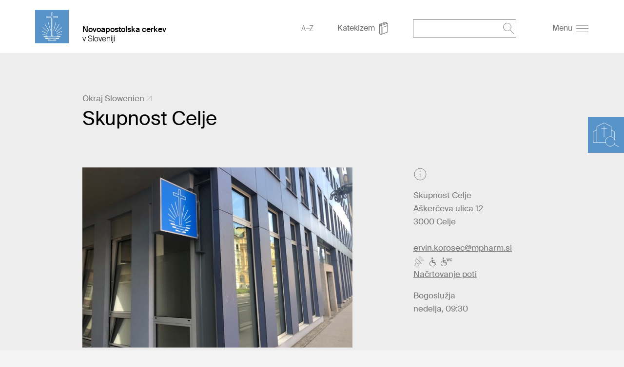

--- FILE ---
content_type: text/html; charset=UTF-8
request_url: https://celje.nac-slovenija.org/
body_size: 51709
content:
<!DOCTYPE html>
<!--[if IE ]><html class="ie" lang="en"> <![endif]-->
<!--[if (gte IE 9)|!(IE)]><!--><html lang="de"> <!--<![endif]-->
<head>

    
        <meta charset="utf-8">
        
        <title>Domača stran 
            - Skupnost Celje</title>
    
    
        <meta name="DC.title" lang="de" content="Startseite">
        <meta name="DC.date" scheme="W3CDTF" content="2021-03-08">

         
        <!---->
        <meta property="og:url" content="https://celje.nac-slovenija.org/">
        <meta property="og:title" content="Startseite">
        <meta property="og:description" content="">
        <meta property="og:image" content="https://celje.nac-slovenija.org">
        <meta name="description" content = "">
    
        
    
        
    
    
        <meta name="viewport" content="width=device-width, initial-scale=1, maximum-scale=1">
        <meta http-equiv="X-UA-Compatible" content="IE=Edge" />
   
        <link rel="stylesheet" href="/static/themes/theme/_theme_elements_571.css?cache=1763404359" />
       
    
        <link rel="shortcut icon"    href="/static/themes/theme/fav/favicon.ico">
       
        <link rel="icon" type="image/png" href="/static/themes/theme/fav/favicon-192x192.png" sizes="192x192" />
        <link rel="icon" type="image/png" href="/static/themes/theme/fav/favicon-160x160.png" sizes="160x160" />
        <link rel="icon" type="image/png" href="/static/themes/theme/fav/favicon-96x96.png" sizes="96x96" />
        <link rel="icon" type="image/png" href="/static/themes/theme/fav/favicon-16x16.png" sizes="16x16" />
        <link rel="icon" type="image/png" href="/static/themes/theme/fav/favicon-32x32.png" sizes="32x32" />
        <script src="/static/themes/theme/js/jquery.min.js"></script>
        <script src="/static/themes/theme/js/plugins/jquery.multiselect.js" type="text/javascript"></script>
        <script type="text/javascript" src="/static/themes/theme/js/slick/slick.min.js"></script>
        <script src="/static/themes/theme/js/plugins/pagination.js" type="text/javascript"></script>
        <script src="/static/themes/theme/js/slick/slick-lightbox.js"></script>
        <script src="/static/themes/theme/js/index.js?cache=1568754582" type="text/javascript"></script>
        <!--<script src="" type="text/javascript"></script>-->
    
    
        <link href="/static/themes/theme/css/plugins/jquery.multiselect.css" media="screen" rel="Stylesheet" type="text/css" />
        <link href="/static/themes/theme/css/plugins/calendar_range.css" media="screen" rel="Stylesheet" type="text/css" />
    
        <link rel="stylesheet" href="/static/themes/theme/css/slick/slick-lightbox.css" />
        <link rel="stylesheet" href="/static/themes/theme/css/slick/slick.css" />
        <link rel="stylesheet" href="/static/themes/theme/css/slick/slick-theme.css" />
    
        <link rel="alternate" type="application/rss+xml" title="RSS Feed for celje.nac-slovenija.org" href="/api/plugin/newsapi/rss/1735/list.rss?category_uuid=474&locale=sl&instance_id=571" />
    
        <link rel="stylesheet" href="/static/themes/theme/js/vanilla_datepicker/dist/css/datepicker.min.css">
        <script src="/static/themes/theme/js/vanilla_datepicker/dist/js/datepicker-full.min.js"></script>
    
        <link rel="stylesheet" type="text/css" href="/static/themes/theme/js/videojs/video-js.css?" >
        <link rel="stylesheet" type="text/css" href="/static/themes/theme/js/airplay/silvermine-videojs-airplay.css?" >
    
        <script src="/static/themes/theme/js/videojs/video.min.js"></script>
        <script src="/static/themes/theme/js/airplay/silvermine-videojs-airplay.min.js"></script>

        <script src="/static/themes/theme/js/videojs-contrib-quality-levels.min.js?"></script>
        <script src="/static/themes/theme/js/videojs-hls-quality-selector.min.js"></script>
    
      
         



    

</head>
<body data-buuild-kind="" data-buuild-plugin-zone="true" data-buuild-plugin="Designer" data-buuild-pageload="/admin/571/page/384446/18/pageload">
    
<div class="container background_grey">
    









    
    

    
        
        
            
            
            
        
            
            
            
        
            
            
            
        
    

    
    

    
    
    
        
        
    
        
        
    
        
        
    
 










 


<header id="top" class="content_wrapper grid grid_no_bottom">
    
    

 

    

        

        

            <!-- Cached context_admin-:instance_name-Slowenien:b-753295:bu-C4CEE0F6-0C82-11EB-87FD-C38D2EA8528B:n-174557:s-327:su-1695632687:l-10: -->
            
                        
        <div class="grid_desktop_1 grid_tablet_1 grid_fine_2"  id="top">
                        
            
                
            
            <a class="logo" href="https://nac-slovenija.org?_ld=1"><img src="/static/themes/theme/img/logo/logo_blank.svg" alt="Slowenien" /></a>
            
        </div>
        <div class="grid_desktop_5 grid_tablet_5 grid_fine_4">
            <a href="https://nac-slovenija.org" class="header_text">


                <h1 class="no_margin">Novoapostolska cerkev</h1>
                <h2>v Sloveniji</h2>
            </a>
        </div>
    
            

        

    


    
    
        
    
    
    
    
    
    <div class="grid_desktop_6 grid_tablet_6 grid_fine_6">
        
        <div class="header_toolbar">
            <a href="https://nac-slovenija.org/a-z">
                
                    <img src="/static/themes/theme/img/symbols/a_z.svg" class="header_icon" />
                
            </a>
            
        <a href="https://nac-slovenija.org/katekizem">
            <span class="hide_mobile--inline">Katekizem</span>
            <img src="/static/themes/theme/img/symbols/book.svg" class="header_icon" />
        </a>
        <div class="header_search">
            <form action="/search" method="GET" id="search_form">
                <input type="text" name="q" value="" />
                <img onclick='document.getElementById("search_form").submit();' src="/static/themes/theme/img/symbols/lupe_grey.svg" class="header_icon header_search_icon" />
            </form>
        </div>
        <a href="#" id="burger">
            <span style="margin-right: 3px;" class="hide_mobile--inline" >Menu</span> 
            <img src="/static/themes/theme/img/symbols/burger.svg" class="header_icon" />
        </a>

        </div>
      
    </div>
</header>

<!--nav main-->
<div class="nav_wrapper" id="navigation_main">
    
    
    <div class="nav_top_box">
        
        <span class="align_right nav_close" id="close_nav"><img src="/static/themes/theme/img/symbols/close.svg" class="nav_icon" /></span>
        <div style="clear: both;"></div>
    </div>
    
    
    
        
         
    
        
    
        

 

    

        

        

            <!-- Cached context_admin-:foreign-384446:tr-2966:tv-218:tr-2968:tv-8:i-571:b-753295:bu-C4CEE0F6-0C82-11EB-87FD-C38D2EA8528B:n-174557:s-327:su-1695632687:l-10: -->
            
                
    
            
    
            
    
        <ul class="nav_gemeinde_main">
            <input type="radio" checked id="571" name="main_nav" value="571" class="nav_gemeinde_checkbox">
            <label for="571">
                
                <a href="https://celje.nac-slovenija.org">Skupnost Celje</a><img src="/static/themes/theme/img/symbols/arrow_black.svg" class="nav_gemeinde_arrow" />
            </label>
            
                <ul class="nav_main">
                    
                    
                        
                    
                        
                    
                    
                        
                    
                        
                    
                    
                </ul>
            
        </ul>
    

    
            
    
        
            

        

    


    
    
    
        
         
    
        
    
        

 

    

        

        

            <!-- Cached context_admin-:foreign-384446:tr-2936:tv-376:i-568:b-753295:bu-C4CEE0F6-0C82-11EB-87FD-C38D2EA8528B:n-174557:s-327:su-1695632687:l-10: -->
            
                
    
            
    
            
    
        <ul class="nav_gemeinde_main">
            <input type="radio"  id="568" name="main_nav" value="568" class="nav_gemeinde_checkbox">
            <label for="568">
                
                <a href="https://nac-slovenija.org">Področna cerkev Slovenija</a><img src="/static/themes/theme/img/symbols/arrow_black.svg" class="nav_gemeinde_arrow" />
            </label>
            
                <ul class="nav_main">
                    
                    
                        
                    
                        
                            
                            
                            
                
                            <li class="has_children">
                                

                                <input class="opended" type="checkbox" id="236840" />
                                <label for="236840">
                                    <a href="https://nac-slovenija.org/vera?_ld=1">Vera</a> 
                                    
                                </label>

                                
                            </li>
                        
                            
                            
                            
                
                            <li class="has_children">
                                

                                <input class="opended" type="checkbox" id="236842" />
                                <label for="236842">
                                    <a href="https://nac-slovenija.org/zakramenti?_ld=1">Zakramenti</a> 
                                    
                                </label>

                                
                            </li>
                        
                            
                            
                            
                
                            <li class="has_children">
                                

                                <input class="opended" type="checkbox" id="236852" />
                                <label for="236852">
                                    <a href="https://nac-slovenija.org/zgodovina%20?_ld=1">Zgodovina</a> 
                                    
                                </label>

                                
                            </li>
                        
                            
                            
                            
                
                            <li class="has_children">
                                

                                <input class="opended" type="checkbox" id="236853" />
                                <label for="236853">
                                    <a href="https://nac-slovenija.org/katekizem?_ld=1">Katekizem</a> 
                                    
                                </label>

                                
                                    <ul>
                                        
                                    </ul>
                                
                            </li>
                        
                            
                            
                            
                
                            <li class="has_children">
                                

                                <input class="opended" type="checkbox" id="236855" />
                                <label for="236855">
                                    <a href="https://nac-slovenija.org/a-z?_ld=1">NAC A-Z</a> 
                                    
                                </label>

                                
                            </li>
                        
                            
                            
                            
                
                            <li class="has_children">
                                

                                <input class="opended" type="checkbox" id="236851" />
                                <label for="236851">
                                    <a href="https://nac-slovenija.org/skupnosti?_ld=1">Skupnosti</a> 
                                    
                                </label>

                                
                            </li>
                        
                            
                            
                            
                
                            <li class="has_children">
                                

                                <input class="opended" type="checkbox" id="236838" />
                                <label for="236838">
                                    <a href="https://nac-slovenija.org/cerkev-po-svetu?_ld=1">Cerkev po svetu</a> 
                                    
                                </label>

                                
                            </li>
                        
                            
                            
                            
                
                            <li class="has_children">
                                

                                <input class="opended" type="checkbox" id="236859" />
                                <label for="236859">
                                    <a href="https://nac-slovenija.org/videos?_ld=1">Videoposnetki</a> 
                                    
                                </label>

                                
                            </li>
                        
                            
                            
                            
                
                            <li class="has_children">
                                

                                <input class="opended" type="checkbox" id="236846" />
                                <label for="236846">
                                    <a href="https://nac-slovenija.org/kontakt?_ld=1">Kontakt</a> 
                                    <img src="/static/themes/theme/img/symbols/arrow_black.svg" class="nav_gemeinde_arrow" />
                                </label>

                                
                                    <ul>
                                        
                                            
                                            
                                            <li><a href="https://nac-slovenija.org/povezave?_ld=1">Povezave</a></li>
                                        
                                            
                                            
                                            <li><a href="https://nac-slovenija.org/impressum?_ld=1">Impressum</a></li>
                                        
                                            
                                            
                                            <li><a href="https://nac-slovenija.org/zasciti-podatkov?_ld=1">Zaščiti podatkov</a></li>
                                        
                                    </ul>
                                
                            </li>
                        
                    
                    
                </ul>
            
        </ul>
    

    
            
    
        
            

        

    


    
    
</div>



<div id="overlay"></div>

<script>
var back_to_top_button = ['<a id="myBtn" href="#top"><img src="/static/themes/theme/img/symbols/top_arrow.svg" /></a>'].join("");
$("body").append(back_to_top_button)
$("#myBtn").hide();
	$(window).scroll(function () {
		if ($(this).scrollTop() > 100) {
			$('#myBtn').fadeIn();
		} else {
			$('#myBtn').fadeOut();
		}
	});
	$('#myBtn').on("click", function() {
		$('body,html').animate({
			scrollTop: 0
		}, 800);
		return false;
	});
</script>








<div class="church_search_wrapper church_search_wrapper_small background_blue" id="church_search_wrapper">
    <div class="clearfix"></div>
    <div class="church_search_copybox church_search_copybox_small" id="church_search_copybox">
        <img src="/static/themes/theme/img/symbols/kirchsuche_desktop.svg" class="church_search_lupe church_search_lupe_small" id="church_search_lupe" />
        <p class="church_search_title hide_mobile" id="church_search_title_desktop_small">
            Išči skupnost<br>ali okraj
        </p>
    </div>
    <div class="church_search_active church_search_active_small" id="church_search_active" style="display:none;">
        <img src="/static/themes/theme/img/symbols/close_white.svg" class="church_search_close_mobile church_search_close_mobile_small" id="church_search_close_mobile" />
        <p class="church_search_title hide_desktop hide_tablet">
            Išči skupnost<br>ali okraj
        </p>
        
        <p class="church_search_info"></p>
        
        <!-- Kirchsuche live search -->
        <form action="/gemeindesuche" method="GET">
        <div style="border: 1px solid #fff;text-align: center;width: 240px;padding: 0 5px 0 20px;" id="search_input_wrapper">
            <input type="search" name="qlocation" id="churchsearch" placeholder="Poštna številka ali kraj" class="text_2_search church_search_input" style="display: inline-block;border-bottom: 0px;height: 51px;color: #fff;background-color: transparent;width:180px;padding:0;-webkit-appearance: none;border-width:0px;">
            <img src="/static/themes/theme/img/symbols/lupe_white.svg" style="width: 22px;height: 22px;display: inline-block;vertical-align: middle;cursor:pointer;outline: none;" id="churchsearch_action"/>
        </div>
        </form>
        <ul class="church_search_ul" id="result"></ul>
    </div>
</div>

<script>

    $("#churchsearch_action").on('click', function (e) {
        window.location.href = "/gemeindesuche?qlocation=" + $("#churchsearch").val();
    });

    $("#church_search_copybox").on("click", function() {
        if($('#church_search_active').css('display') == 'none'){
            $("#church_search_active").css("display", "block");
            $("#overlay").css("display", "block");
            if ($( window ).width() < 768) {
                $("#church_search_wrapper").attr("style","width:280px;height:calc(100% - 120px);margin-top:0;padding: 50px 20px 50px 20px;z-index:999;");
                $("#church_search_lupe").attr("style","width:74px;height:74px;padding:0;");
                $("#church_search_copybox").attr("style", "width:70px;height:70px;")
            } else {
                $("#church_search_active").css("display", "block");
                $("#church_search_title_desktop_small").attr("style", "display: block!important;");
                $("#church_search_wrapper").attr("style", "width:280px;height:calc(100% - 240px);margin-top:0;z-index:999;");
                $("#church_search_copybox").attr("style", "padding: 50px 20px 50px 20px;");
                $("#church_search_lupe").attr("style", "width:74px;height:74px;padding:0;");
                $("#overlay").css("display", "block");
            }
        }else {
            $("#church_search_active").css("display", "none");
            $("#overlay").css("display", "none");
            $("#church_search_wrapper, .church_search_lupe").removeAttr("style");
            $("#church_search_lupe").removeAttr("style");
            $("#church_search_title_desktop_small").removeAttr("style");
            $("#church_search_copybox").removeAttr("style");
        }
    });
    //Navigation schliessen & overlay
    $("#church_search_close_mobile").on("click", function() {
        $("#church_search_active").css("display", "none");
        $("#overlay").css("display", "none");
        $("#church_search_wrapper, .church_search_lupe, #church_search_copybox, #church_search_title_desktop_small").removeAttr("style");
    });
</script>



<script>
    $(document).ready(function(){
    var search_field_request = null;

    $('#churchsearch').keyup(function(){
        $('#result').html('');
        $.ajaxSetup(
            {
                cache: false,
                data: { query: $('#churchsearch').val(), gl: 'ch', language: 'sl_SI', locale: 'sl_SI' },
                beforeSend : function() {
                    if(search_field_request != null) {
                        search_field_request.abort();
                    }
                },
            }
        );
        var searchField = $('#churchsearch').val();
        console.log("hello");
        var expression = new RegExp(searchField, "i");
        //append title
        $('#result').append('<li class="color_white"><h3>Predlogi za iskalni niz:</h3></li>');
        //remove border-bottom on input
        $('#search_input_wrapper').css("border-bottom","0px");
        //get json : URL
        search_field_request = $.getJSON('/api/plugin/CongregationSearch/search_json', function(data) {

            $.each(data, function(key, values){

                $.each(values, function(index, element){
                    
                    if( element.type == "congregation" ) {
                        
                        var query = "?qcongregation=" + element.gemeinde_mdvnr;
                        var suggestion = '<li class="church_search_li text_2_search"><a href="/gemeindesuche' + query + '"><img src="/static/themes/theme/img/symbols/church_nolupe.svg" class="church_search_li_icon_church"/><span style="display:inline-block">Skupnost&nbsp;</span><br><span style="margin-left:34px;">'+'<span class="search_name">'+element.gemeinde_name+'</span>'+'</span></a></li>';
                        $('#result').append(suggestion);

                    } else if ( element.type == "district" ) {

                        var query = "?qdistrict=" + element.bezirk_mdvnr + "&qdistrict_name=" + element.bezirk_name;
                        var suggestion = '<li class="church_search_li text_2_search"><a href="/gemeindesuche' + query + '"><img src="/static/themes/theme/img/symbols/church_nolupe.svg" class="church_search_li_icon_church"/>Okraj&nbsp;'+'<span class="search_name">'+element.bezirk_name+'</span>'+'</a></li>'
                        $('#result').append(suggestion);

                    } else if ( element.type == "location" ) {

                        var query = "?qlocation=" + element.location;
                        var suggestion = '<li class="church_search_li text_2_search"><a href="/gemeindesuche' + query + '"><img src="/static/themes/theme/img/symbols/location_white.svg" class="church_search_li_icon_location"/><span class="search_name">'+element.location+'</span></li>';
                        $('#result').append(suggestion);
                    }

                });

                //Bei input leeren
                if ($('#churchsearch').val() == '') {
                    $('#result > li').remove();
                    //append border-bottom on input
                    $('#search_input_wrapper').css("border-bottom","1px solid #fff");
                }
            });
        });
    });
});

</script>
<div data-buuild-dropzone="container" data-buuild-zone="content" data-buuild-label="Hauptinhalte" class="content   "  data-buuild-dropzone-filter="container,content,anchor_content">
    








<div class="container_headline_congregation page_teaser">
<div class="content_wrapper headline_congregation ">
  <div class="grid background_grey no_margin">
    <div class="grid_desktop_1 grid_tablet_1 hide_mobile">&nbsp;</div>
    <div class="grid_desktop_6 grid_tablet_6 grid_mobile_4">
      <p class="font_9 color_grey_dark"><a href="https://nac-slovenija.org" class="font_9 color_grey_dark" >Okraj Slowenien</a> <span class="icon_small_extern"><img src="/static/themes/theme/img/symbols/extern_grey.svg"/></span></p>
      <h1 class="font_1 no_margin"><a href="/" class="main">Skupnost Celje</a></h1>
    </div>
  </div>
</div>
</div>








<div class="content_wrapper">
  <div class="grid grid_padding gemeinde_info page_teaser">
    <div class="grid_desktop_1 grid_tablet_1 hide_mobile">&nbsp;</div>
    <div class="grid_desktop_6 grid_tablet_7 grid_mobile_4 margin_mobile">
      <div class="fixed_ratio_congregation_image">
      <picture>
        <source media="(min-width: 1025px)" srcset="https://www.nak-adressbuch.de/static/media/0000046178-outside-large.jpg?2026">
        <source media="(max-width: 768px)" srcset="https://www.nak-adressbuch.de/static/media/0000046178-outside-large.jpg?2026">
        <source media="(max-width: 767px)" srcset="https://www.nak-adressbuch.de/static/media/0000046178-outside-small.jpg?2026">
        <img src="https://www.nak-adressbuch.de/static/media/0000046178-outside-large.jpg?2026" alt="" />
      </picture>
        </div>
    </div>
    <div class="grid_desktop_1 hide_tablet hide_mobile">&nbsp;</div>

    <div class="grid_desktop_4 grid_tablet_4 grid_mobile_4">
      <img src="/static/themes/theme/img/symbols/info_grey.svg" alt="" class="margin_bottom icon_28">
      <p class="margin_bottom">
        <span>Skupnost Celje</span><br>
        <span>Aškerčeva ulica 12</span><br>
        
        <span>3000 Celje</span> <br />
        
         <br />
        
        <a href="mailto:&#101;&#114;&#118;&#105;&#110;&#46;&#107;&#111;&#114;&#111;&#115;&#101;&#99;&#64;&#109;&#112;&#104;&#97;&#114;&#109;&#46;&#115;&#105;">&#101;&#114;&#118;&#105;&#110;&#46;&#107;&#111;&#114;&#111;&#115;&#101;&#99;&#64;&#109;&#112;&#104;&#97;&#114;&#109;&#46;&#115;&#105;</a><br />
        <img src="/static/themes/theme/img/symbols/sat_gray.svg" class="icon_24" alt="">
        <img src="/static/themes/theme/img/symbols/barrierefrei_grey.svg" class="icon_24" alt="">
        <img src="/static/themes/theme/img/symbols/wc_grey.svg" class="icon_24" alt=""> 
          
        <br><a href="//maps.google.com/maps?daddr=46.2301870000,15.2679950000%20(Aškerčeva ulica 12%203000%20Celje)&ie=UTF8">Načrtovanje poti</a>
          
          
      </p>
        
      
      
      <p>
        <span>Bogoslužja</span>
       <br>
        
        
        
        
        <span>nedelja, 09:30  </span><br>
          
        
              
      </p>
      
        
    </div>
  </div>
</div>





<div class="content_wrapper_grid  widget_wrapper grid_padding " data-buuild-label="Widgets hier …" data-buuild-dropzone="griddrop"  data-buuild-align="custom" data-buuild-zone="content" style="overflow: visible;" data-buuild-dropzone-filter="widget">  
    <div class="widget_2x1 widget_grey " data-uuid="C4CF7084-0C82-11EB-87FD-C38D2EA8528B">
    
    
    
    
    
    
        
    
    
        
    

    

 

    

        

        

            <!-- Cached checksum-6860ea37389ad02941db70260fd0e616:context_admin-:today-17-01-2026:b-753333:bu-C4CF7084-0C82-11EB-87FD-C38D2EA8528B:n-174557:s-354:su-1606814264:l-10: -->
            
                
    
        
        
            
            
            
            
            
            
            
            
            
            
            
            
            
            
            
            
            
            
            
            
            
            
            
            
            
            
            
            
            
            
            
            
            
            
            
            
            
            
            
            
            
            
            
            
            
            
            
            
            
            
            
            
            
            
            
            
            
            
            
            
            
            
            
            
            
            
            
            
            
            
            
            
            
            
            
            
            
            
            
            
            
            
            
            
            
            
            
            
            
            
            
            
            
            
            
            
            
            
            
            
            
            
            
            
            
            
            
            
            
            
            
            
            
            
            
            
            
            
            
            
            
            
            
            
            
            
            
            
            
            
            
            
            
            
            
            
            
            
            
            
            
            
            
            
            
            
            
            
            
            
            
            
            
            
            
            
            
            
            
            
            
            
            
            
            
            
            
            
            
            
            
            
            
            
            
            
            
            
            
            
            
            
            
            
            
            
            
            
            
            
            
            
            
            
            
            
            
            
            
            
            
            
            
            
            
            
            
            
            
            
            
            
            
            
            
            
            
            
            
            
            
            
            
            
            
            
            
            
            
            
            
            
            
            
            
            
            
            
            
            
            
            
            
            
            
            
            
            
            
            
            
            
            
            
            
            
            
            
            
            
            
            
            
            
            
            
            
            
            
            
            
            
            
            
            
            
            
            
            
            
            
            
            
            
            
            
            
            
            
            
            
            
            
            
            
            
            
            
            
            
            
            
            
            
            
            
            
            
            
            
            
            
            
            
            
            
            
            
            
            
            
            
            
            
            
            
            
            
            
            
            
            
            
            
            
            
            
            
            
            
            
            
            
            
            
            
            
            
            
            
            
            
            
            
            
            
            
            
            
                
            
            
    
        

        
    
        
        
                
    
        <a href="/api/media/561729/process?attachment=1&token=d982cadc5d9e806b3f16f29f429333c7%3A1800246036%3A6260921" class="nostyle">
            <div class="widget_showcase widget_padding">
                <img src="/api/media/561728/process?crop=fixwidth&height=500&token=db6b6b7f770043181c048ba20cd6b08e%3A1800246036%3A7845991&width=500" alt="" style="">
                <div class="valign_bottom_widget">
                    <h2 class="no_margin">Plakatna akcija </h2>
                    <span class="widget_link_more">
                        <img src="/static/themes/theme/img/symbols/download_small.svg" class="nav_icon" />
                        Prenesi
                    </span>
                </div>
            </div>
        </a>
    
            

        

    


    <div class="custom-drop-marker"></div>

</div>
<div class="widget_1x1 widget_grey widget_today"  data-uuid="C4CFD3F8-0C82-11EB-87FD-C38D2EA8528B">
    
    
    
    
            
    
    <a href="https://nac.today/en" class="nostyle">
        <div class="widget_full_content">
            <img src="/static/themes/theme/img/symbols/nac_today_logo_2025.svg" />
            <div class="valign_bottom_widget">
                <h2 class="no_margin">nac today</h2>
                <span class="widget_link_more">
                    <img src="/static/themes/theme/img/symbols/arrow_extern_blue.svg" class="nav_icon" /> Obiščite spletno mesto
                </span>
            </div>
        </div>
    </a>
    <div class="custom-drop-marker"></div>
</div>
<div class="widget_1x1 widget_grey widget_katechismus"  data-uuid="C4CFF734-0C82-11EB-87FD-C38D2EA8528B">

 

    

        

        

            <!-- Cached b-672618:bu-C4CFF734-0C82-11EB-87FD-C38D2EA8528B:b-665491:bu-0E1763C6-FE52-11EA-BDA4-5ABE484B984A:s-450:su-1618912879:l-10:n-174557:context_admin-: -->
            
                <a href="https://nac-slovenija.org/katechismus/buch" class="nostyle">
        <div class="widget_full_content">
            <div class="icon_download document_big">
                <img src="/static/themes/theme/img/symbols/katechismus.svg" class="" />
            </div>
            <div class="valign_bottom_widget">
                <h2 class="no_margin">Katekizem</h2>
                <span class="widget_link_more">
                    <img src="/static/themes/theme/img/symbols/arrow_extern_blue.svg" class="nav_icon" />
                    Več
                </span>
            </div>
        </div>
    </a>
    <div class="custom-drop-marker"></div>
            

        

    

</div>
<div class="widget_1x1 widget_diakonia widget_grey"  data-uuid="C4D0A40E-0C82-11EB-87FD-C38D2EA8528B">

 

    

        

        

            <!-- Cached b-672621:bu-C4D0A40E-0C82-11EB-87FD-C38D2EA8528B:b-672861:bu-1A07BA02-10F8-11EA-9E70-B6080352B945:s-451:su-1618912767:l-10:n-174557:context_admin-: -->
            
                <a href="https://nak-diakonia.ch" class="nostyle">  
        <div class="widget_full_content">
            <img src="/static/themes/theme/img/symbols/diakonia.svg" style="width: 90%" />
            <div class="valign_bottom_widget">
                <h2 class="no_margin">Fundacija za pomoč in financiranje</h2>
                <span class="widget_link_more">
                    <img src="/static/themes/theme/img/symbols/arrow_extern_blue.svg" class="nav_icon" /> Obiščite spletno mesto
                </span>
            </div>
        </div>
    </a>
    <div class="custom-drop-marker"></div>
            

        

    

</div>
<div class="widget_1x1 widget_grey widget_humanitas"  data-uuid="C4D0CD3A-0C82-11EB-87FD-C38D2EA8528B">
    
    <a href="https://www.nak-humanitas.ch/" class="nostyle">
        <div class="widget_full_content">
            <img src="/static/themes/theme/img/example/humanitas.svg" />
            <div class="valign_bottom_widget">
                <h2 class="no_margin">Fundacija</h2>
                
                <div class="widget_link_more">
                    <img src="/static/themes/theme/img/symbols/arrow_extern_blue.svg" class="nav_icon" />
                    Obiščite spletno mesto
                </div>
            </div>
        </div>
    </a>
   <div class="custom-drop-marker"></div>
</div>

</div>




<section id="message" class="content_wrapper">
    <div class="grid grid_padding">
        <!--spacer-->
        <div class="news_item grid_desktop_1 hide_tablet hide_tablet">&nbsp;</div>
        <!-- kontaktformular -->
        <div class="grid_desktop_9 grid_tablet_12 grid_mobile_4">

            
            

                <p class="error"></p>

                <form method="post" action="/api/plugin/formmailer/formmailer_captcha?" id="" class="formular">
                    <div class="input_block_wrapper formular_kontakt">
                        <div >
                            
                            <span class="font_3"> </span>          
                        </div>
                        <!--    Name*-->
                        <div>
                            <label class="">Ime*</label>
                            <input type="text" name="name" value="">
                        </div>
                        <!--Strasse, Nr*-->
                        <div>
                            <label class="">Ulica, hišna številka</label>
                            <input type="text" name="street" value="">
                        </div>
                        <!--PLZ, Ort*-->
                        <div>
                            <label class="">Poštna številka, kraj</label>
                            <input type="text" name="zip_city" value="">
                        </div>
                        <!--Telefon *-->
                        <div>
                            <label class="">Telefon</label>
                            <input type="text" name="phone" value="">
                        </div>
                        <!--Mail-->
                        <div>
                            <label class="">e-naslov*</label>
                            <input type="text" name="email" value="">
                        </div>
                        <!--Betreff-->
                        <div>
                            <label class="">Zadeva*</label>
                            <input type="text" name="subject" value="">
                        </div>
                        <!--Mitteilung-->
                        <div>
                            <label class="" style="vertical-align: top;">Sporočilo*</label>
                            <textarea cols="40" rows="8" name="message"></textarea>
                        </div>
                        <!--Captcha-->
                        <div>
                            
                            <div class="input_checkbox_wrapper">
                                <p>Vnesite rezultat računa:                                   6 + 5</p>
                            </div>
                            <label class="">Vprašanje za zaščito pred SPAMom*</label>
                            <input type="text" name="captcha_result" value="">
                            <input type="hidden" name="captcha_secure" value="8e37e1ab35f399e0bbaea07ac179308b" />
                        </div>
                        <!--Hinweis-->
                        <div>
                            <p class="input_hinweis_grey">
                                *Obvezna polja
                            </p>
                        </div>
                        <!--Hinweis-->
                        <div>
                            <div class="input_checkbox_wrapper">
                                <input name="privacy" type="hidden" value="1" />
                                <input type="checkbox" name="privacy_question" value="yes" class="input_checkbox_grey">
                                <p class="">Prebral sem <a href='https://nac-slovenija.org/datenschutz'>Izjavo o zaščiti podatkov</a>.</p>
                            </div>
                        </div>
                        <button type="submit" class="formular_button_blue formular_button_blue_submit align_right">
                            <span>Pošlji</span>
                            <span class="formular_button_blue_arrow align_right"><img src="/static/themes/theme/img/symbols/arrow_next_white.svg" class="" /></span>
                        </button>

                        <input type="hidden" name="block_id" value="753335" />
                        <input type="hidden" name="template" value='

<p><strong>Info:</strong></p>
<p>
  [% name | html %] [% email | html %]<br />
  [% IF phone %][% phone | html %]<br />[% END %]
  [% street | html %]<br />
  [% zip_city | html %]
</p>

[% IF subject %]<p><strong>[% subject | html %]</strong></p>[% END %]

<p>[% message | html | html_line_break %]</p>

' />
                        <input type="hidden" name="csrf_token" value="" />
                        <input type="hidden" name="required" value="email,name,subject,message" />
                    </div>
                </form>
            
        </div>
    </div>
</section>









<section id="nakMapNew"></section>

<link rel="stylesheet" type="text/css" href="/static/themes/theme/map/mapbox-gl.css"/>
<script src="/static/themes/theme/map/mapbox-gl.js"></script>
<script>
var map;
function initMapNew() {
    
    var myLatLng = {
        lat         :   46.2301870000,
        lng         :   15.2679950000
    };
        
    var times = "";
    
        
        
        
        times += ' <span>ned.  9:30  </span>';
    
       var location = {
                lat     :   46.2301870000,
                lon     :   15.2679950000,
                marker  :   '/static/themes/theme/css/nakMap/marker_blue.svg',
                bezirk  :   '&#83;&#108;&#111;&#118;&#101;&#110;&#105;&#106;&#97;',
                gemeinde:   '&#67;&#101;&#108;&#106;&#101;',
                straße  :   '&#65;š&#107;&#101;&#114;č&#101;&#118;&#97;&#32;&#117;&#108;&#105;&#99;&#97;&#32;&#49;&#50; ',
                plz     :   '&#51;&#48;&#48;&#48;',
                ort     :   '&#67;&#101;&#108;&#106;&#101;',
                link    :   '&#67;&#101;&#108;&#106;&#101;',
                linkUrl :   'https://celje.nac-slovenija.org/',
                sat     :   '1',
                wc      :   '1',
                bar     :   '1',
                time    :   times
            };
         
        map = new mapboxgl.Map({
            container: 'nakMapNew',
            style: '/static/themes/theme/map/nakorg-style.json',   
            center: myLatLng,
            maxZoom        : 16,
            minZoom        : 10,
            zoom           : 13
   });
    
     
    let layersToTranslate = ["waterway-name", "water-name-lakeline", "water-name-ocean", "water-name-other", "poi-level-3", "poi-level-2", "poi-level-1", "poi-railway", "airport-label-major", "highway-name-path", "highway-name-minor", "highway-name-major", "place-other", "place-village", "place-town", "place-state", "place-city", "place-city-capital", "place-country-other", "place-country-3", "place-country-2", "place-country-1", "place-continent"];
        
        
        map.on("load",()=>{
            
            map.dragRotate.disable();
            map.touchZoomRotate.disableRotation();
            map.touchPitch.disable();
         
            map.dragPan._touchPan.disable();
            map.dragPan._touchPan._minTouches = 2;
            
            
            for (let layer of layersToTranslate)
                map.setLayoutProperty(layer, 'text-field', 
                  [ "case",
                  ["has", "name:sl"],["get", "name:sl"],
                  ["has", "name:en"],["get", "name:en"],
                  ["get", "name"]
                ]);
           
           
        });

        let mapC = map.getContainer();
        map.on("touchstart",(event)=>{
            if (event.originalEvent.touches.length < 2) {
                map.dragPan.disable();event.preventDefault();
            } else {
                mapC.style.animationName = "undark";
                map.dragPan.enable();
            }
        });
        
        var timer = null;
        document.addEventListener("scroll",(event)=>{
            if (!map.dragPan._mousePan.isEnabled()) {
                mapC.style.animationName = "dark";
                if(timer !== null) clearTimeout(timer);        
                timer = setTimeout(function() {mapC.style.animationName = "undark";}, 1500);
            }
        });
    

        var el = document.createElement('div');
            el.innerHTML = '<img src="'+location['marker']+'" class="location_marker">';
            

            var popup = new mapboxgl.Popup({anchor: "bottom",offset: [1,-36.5]})
                .setLngLat(location);

            var sat = location['sat'] == 1 ? '<img src="/static/themes/theme/img/symbols/sat_gray.svg" class="icon_24" alt="">\n' : '';
            var wc = location['wc'] == 1 ? '<img src="/static/themes/theme/img/symbols/wc_grey.svg" class="icon_24" alt="">\n' : '';
            var bar = location['bar'] == 1 ? '<img src="/static/themes/theme/img/symbols/barrierefrei_grey.svg" class="icon_24" alt="">\n' : '';
            popup.setHTML(
                '<div class="robo_font_map font_10 color_grey_dark">\n'+
                '<p class="color_black">' + location['bezirk'] + '</p>\n'+
                '<p>' + location['gemeinde'] + '</p>\n'+
                '<br>\n'+
                '<p>' + location['straße'] + '</p>\n'+
                '<p>' + location['plz'] + ' ' + location['ort'] + '</p>\n'+
                '<a href='+ '"' + location['linkUrl'] + '"'+ 'class="font_10 color_grey_dark underline">' + location['link'] + '</a>\n'+
                '<br><br>\n'+
                '<p class="color_grey_dark font_10">\n'+
                '<span>Bogoslužja</span>\n'+
                sat +
                bar +
                wc +
                '<br>\n' +
                location['time'] + '\n'+
                '</p>\n' +
                '</div>'
            );
            
            
            
            popup.on('open', function(popup){
                
                let popupRect = popup.target.getElement().getBoundingClientRect(),
                    mapRect = map.getContainer().getBoundingClientRect();
                
                let vTop = popupRect.top - mapRect.top -20,
                    vLeft = popupRect.left - mapRect.left -20,
                    vRight = popupRect.left + popupRect.width - (mapRect.left+mapRect.width) +20;
                
                let vSL = vLeft;
                
                if (vLeft > 0) vLeft = 0;
                if (vRight > 0) vLeft = vRight;
                   
                if (vTop > 0) vTop = 0;
                map.panBy([vLeft ,vTop]);
            });
                
            new mapboxgl.Marker(el,{offset: [0.125,-16.375]})
                .setLngLat({lat:location['lat'],lon:location['lon']})
                .setPopup(popup)
                .addTo(map);
  }
  initMapNew();
</script>




</div>


 

    

        

        

            <!-- Cached b-1012254:bu-C5834280-02F0-11EB-841B-F78A367766DC:s-356:su-1622451575:l-10:n-174557:context_admin-: -->
            
                <!-- <div id="cookie-law" class="cookiebanner background_grey  cookie-banner-hide  cookie-banner-absolute">
    <div class="grid no_padding">
        <div class="grid_desktop_1 hide_mobile">&nbsp;</div>
        
        <div class="grid_desktop_10 grid_mobile_4 cookie_text" >
            <p>Za optimalno oblikovanje spletne strani in njeno nenehno izboljšavo uporabljamo piškotke. Če nadaljujete z brskanjem po tej spletni strani, izjavljate, da se strinjate z uporabo piškotkov. <a href="https://nac-slovenija.org/datenschutz">Dodatne informacije</a></p>

            <a class="close-cookie-banner" href="javascript:void(0);" onclick="removeMe();"> <span>×</span></a>
        </div>
        
        <div class="grid_desktop_1 hide_mobile">&nbsp;</div>
    </div>
</div>
-->
<footer class="content_wrapper">
    <section class="grid grid_no_bottom">
        <div class="grid_desktop_3 grid_tablet_4 grid_mobile_4">
            <div class="grid_down">
                <div>
                    <p class="footer_title">Kontakt</p>
                    
                        <p>Novoapostolska cerkev Švica<br />
Neuapostolische Kirche Schweiz<br />
Ueberlandstrasse 243<br />
8051 Zürich<br />
Schweiz</p>

                    
                </div>
            </div>
        </div>
        <div class="grid_desktop_3 grid_tablet_5 grid_mobile_4">
             <div class="grid_down">
                 <div>
                    
                    <p>Telefon: +43 1 586 052115<br />
Info: <a href="https://nac-slovenija.org/kontakt">d.nenkova@nak.ch</a><br />
<a href="https://nac-slovenija.org">www.nac-slovenija.org</a></p>

                    
                 </div>                     
            </div>
        </div>
        <div class="grid_desktop_3 grid_tablet_3 grid_mobile_4 ">

            <div class="grid_down">
              <div>
            
            <span class="sep">
               
                
                
              </span>
            </div>
            </div>
        </div>
        <div class="grid_desktop_3 grid_tablet_9 grid_mobile_4">
            <div class="grid_down">
                <div class="sep">
                    <a href="https://nac-slovenija.org/impressum">Impressum</a>
                    <a href="https://nac-slovenija.org/datenschutz">Zaščiti podatkov</a>
                    <a href="https://nac-slovenija.org/links">Povezave</a>
                    <a href="/api/plugin/newsapi/rss/1735/list.rss?category_uuid=474&locale=sl&instance_id=571">RSS</a>
                </div>
            </div>
        </div>
    </section>
</footer>
    
            

        

    



</div>
    

    <script>
        let screensize_width = window.innerWidth;
        let screensize_height = window.innerHeight;
        document.cookie = `screen=${screensize_width} ${screensize_height}`;
    </script>


</body>
</html>


--- FILE ---
content_type: text/css
request_url: https://celje.nac-slovenija.org/static/themes/theme/_theme_elements_571.css?cache=1763404359
body_size: 16448
content:
@charset "UTF-8";
/* Autogenerated CSS */
/* Styles Grid und Farben (Sort 1000) */
/* Mixin for Media-Queries */
/*##### layout presets #####*/
html {
  -webkit-box-sizing: border-box;
  box-sizing: border-box;
  margin: 0;
  padding: 0;
  overflow-y: scroll;
  /* Force Scrollbar, to prevent jumping */ }

*,
*:before,
*:after {
  -webkit-box-sizing: inherit;
  box-sizing: inherit; }

body {
  width: 100%;
  max-width: 1440px;
  position: relative;
  margin: 0 auto; }

.content_wrapper {
  width: 100%;
  max-width: 1440px;
  position: relative;
  margin: 0 auto;
  padding: 0 58px; }
  @media (max-width: 1024px) {
    .content_wrapper {
      padding: 0 48px; } }
  @media (max-width: 767px) {
    .content_wrapper {
      padding: 0 20px; } }
.content_wrapper_grid {
  width: 100%;
  max-width: 1440px;
  position: relative;
  margin: 0 auto;
  padding: 0 72px; }
  @media (max-width: 1024px) {
    .content_wrapper_grid {
      padding: 0 34px; } }
  @media (max-width: 767px) {
    .content_wrapper_grid {
      padding: 0 20px; } }
/*##### special classes #####*/
.clearfix {
  overflow: auto;
  content: "";
  clear: both; }

img, picture {
  width: 100%;
  display: block; }

/*universelle Klassen*/
.aspect_ratio_wrapper img,
.aspect_ratio_wrapper picture {
  object-fit: cover;
  width: 100%;
  height: 100%; }

.fullheight {
  height: 100%; }

/*add standard list styles*/
.content_wrapper ol {
  list-style: decimal;
  padding-left: 20px;
  /*list-style-position: inside;*/ }

.content_wrapper ul {
  padding-left: 20px; }

.content_wrapper ul li {
  list-style: square;
  list-style-position: outside; }

.filter ul li:before {
  content: "";
  padding-right: 0; }

input, input:before, input:after {
  -webkit-user-select: initial;
  -khtml-user-select: initial;
  -moz-user-select: initial;
  -ms-user-select: initial;
  user-select: initial;
  background-color: inherit; }

.aspect_ratio_wrapper {
  position: absolute;
  top: 0;
  left: 0;
  width: 100%;
  height: 100%; }

/*placeholder*/
::-webkit-input-placeholder {
  /* Chrome/Opera/Safari */
  opacity: 1;
  color: inherit; }

::-moz-placeholder {
  /* Firefox 19+ */
  opacity: 1;
  color: inherit; }

:-ms-input-placeholder {
  /* IE 10+ */
  opacity: 1;
  color: inherit; }

:-moz-placeholder {
  /* Firefox 18- */
  opacity: 1;
  color: inherit; }

/*##### grid #####*/
.grid {
  width: 100%;
  position: relative;
  overflow: hidden;
  -webkit-box-sizing: border-box;
  box-sizing: border-box;
  display: -webkit-box;
  display: -ms-flexbox;
  display: flex;
  -ms-flex-wrap: wrap;
  flex-wrap: wrap;
  margin-bottom: 5em; }
  @media (max-width: 1024px) {
    .grid {
      margin-bottom: 4em; } }
  @media (max-width: 767px) {
    .grid {
      margin-bottom: 3em; } }
.grid_no_bottom {
  margin-bottom: 0; }

.grid_low_bottom {
  margin-bottom: 1em; }

.grid > [class*=grid] {
  display: block;
  position: relative;
  margin: 0 14px;
  -webkit-box-sizing: border-box;
  box-sizing: border-box; }

.grid_desktop_1 {
  width: calc(8.333% - 28px); }

.grid_desktop_2 {
  width: calc(16.666% - 28px); }

.grid_desktop_3 {
  width: calc(25% - 28px); }

.grid_desktop_4 {
  width: calc(33.332% - 28px); }

.grid_desktop_5 {
  width: calc(41.665% - 28px); }

.grid_desktop_6 {
  width: calc(50% - 28px); }

.grid_desktop_7 {
  width: calc(58.331% - 28px); }

.grid_desktop_8 {
  width: calc(66.664% - 28px); }

.grid_desktop_9 {
  width: calc(75% - 28px); }

.grid_desktop_10 {
  width: calc(83.33% - 28px); }

.grid_desktop_11 {
  width: calc(91.663% - 28px); }

.grid_desktop_12 {
  width: 100%;
  display: block; }

/*mixins desktop*/
/*mixins tablet*/
/*mixin mobile*/
/*###### hide/show #####*/
.hide_tablet {
  display: block !important; }

.hide_mobile {
  display: block !important; }

.hide_tablet--inline {
  display: inline-block !important; }

.hide_mobile--inline {
  display: inline-block !important; }

.hide_desktop {
  display: none !important; }

@media screen and (max-width: 1024px) {
  .grid_tablet_1 {
    width: calc(8.333% - 28px); }
  .grid_tablet_2 {
    width: calc(16.666% - 28px); }
  .grid_tablet_3 {
    width: calc(25% - 28px); }
  .grid_tablet_4 {
    width: calc(33.332% - 28px); }
  .grid_tablet_5 {
    width: calc(41.665% - 28px); }
  .grid_tablet_6 {
    width: calc(50% - 28px); }
  .grid_tablet_7 {
    width: calc(58.331% - 28px); }
  .grid_tablet_8 {
    width: calc(66.664% - 28px); }
  .grid_tablet_9 {
    width: calc(75% - 28px); }
  .grid_tablet_10 {
    width: calc(83.33% - 28px); }
  .grid_tablet_11 {
    width: calc(91.663% - 28px); }
  .grid_tablet_12 {
    width: 100%; }
  /*###### hide/show #####*/
  .hide_desktop {
    display: block !important; }
  .hide_mobile {
    display: block !important; }
  .hide_desktop--inline {
    display: inline-block !important; }
  .hide_mobile--inline {
    display: inline-block !important; }
  .hide_tablet {
    display: none !important; } }

@media screen and (max-width: 767px) {
  .grid_mobile_1 {
    width: calc(25% - 28px); }
  .grid_mobile_2 {
    width: calc(50% - 28px); }
  .grid_mobile_3 {
    width: calc(75% - 28px); }
  .grid_mobile_4 {
    width: 100%; }
  .grid_fine_1 {
    width: calc(8.333%); }
  .grid_fine_2 {
    width: calc(16.666%); }
  .grid_fine_3 {
    width: calc(25%); }
  .grid_fine_4 {
    width: calc(33.332%); }
  .grid_fine_5 {
    width: calc(41.665%); }
  .grid_fine_6 {
    width: calc(50%); }
  .grid_fine_7 {
    width: calc(58.331%); }
  .grid_fine_8 {
    width: calc(66.664%); }
  .grid_fine_9 {
    width: calc(75%); }
  .grid_fine_10 {
    width: calc(83.33%); }
  .grid_fine_11 {
    width: calc(91.663%); }
  .grid_fine_12 {
    width: 100%; }
  /*###### hide/show #####*/
  .hide_desktop {
    display: block !important; }
  .hide_tablet {
    display: block !important; }
  .hide_mobile {
    display: none !important; }
  .hide_desktop--inline {
    display: inline-block !important; }
  .hide_tablet--inline {
    display: inline-block !important; }
  .hide_mobile--inline {
    display: none !important; }
  div.grid,
  div.grid > [class*=grid],
  .grid > [class*=grid] {
    margin-left: 0 !important;
    margin-right: 0 !important; } }

/*########## colors ##########*/
html {
  background-color: #F3F3F3; }

body {
  background-color: #ffffff; }

a {
  color: #4980B1; }

:focus {
  outline: none; }

::-moz-focus-inner {
  border: 0; }

.color_blue {
  color: #5793C9; }

.color_blue_light {
  color: #A6CAE2; }

.color_blue_dark {
  color: #4980B1; }

.color_gold {
  color: #A59879; }

.color_gold_dark {
  color: #998C6C; }

.color_grey {
  color: #EDEDED; }

.color_grey_light {
  color: #F3F3F3; }

.color_grey_dark {
  color: #757576; }

.color_grey_white {
  color: #FcFcFD; }

.color_grey_line {
  color: #C2C0C0; }

.color_black {
  color: #000000; }

.color_white {
  color: #ffffff; }

.color--hover_blue:hover {
  color: #5793C9;
  cursor: pointer; }

.color--hover_blue_light:hover {
  color: #A6CAE2;
  cursor: pointer; }

.color--hover_blue_dark:hover {
  color: #4980B1;
  cursor: pointer; }

.color--hover_gold:hover {
  color: #A59879;
  cursor: pointer; }

.color--hover_gold_dark:hover {
  color: #998C6C;
  cursor: pointer; }

.color--hover_grey:hover {
  color: #EDEDED;
  cursor: pointer; }

.color--hover_grey_light:hover {
  color: #F3F3F3;
  cursor: pointer; }

.color--hover_grey_dark:hover {
  color: #757576;
  cursor: pointer; }

.color--hover_grey_white:hover {
  color: #FcFcFD;
  cursor: pointer; }

.color--hover_grey_line:hover {
  color: #C2C0C0;
  cursor: pointer; }

.color--hover_black:hover {
  color: #000000;
  cursor: pointer; }

.color--hover_white:hover {
  color: #ffffff;
  cursor: pointer; }

div.background_blue, .background_blue {
  background-color: #5793C9; }

div.background_blue_light, .background_blue_light {
  background-color: #A6CAE2; }

div.background_blue_dark, .background_blue_dark {
  background-color: #4980B1; }

div.background_gold, .background_gold {
  background-color: #A59879; }

div.background_gold_dark, .background_gold_dark {
  background-color: #998C6C; }

div.background_grey, .background_grey {
  background-color: #EDEDED; }

div.background_grey_light, .background_grey_light {
  background-color: #F3F3F3; }

div.background_grey_dark, .background_grey_dark {
  background-color: #757576; }

div.background_grey_white, .background_grey_white {
  background-color: #FcFcFD; }

div.background_grey_line, .background_grey_line {
  background-color: #C2C0C0; }

div.background_black, .background_black {
  background-color: #000000; }

div.background_white, .background_white {
  background-color: #ffffff; }

.background--hover_blue:hover {
  background-color: #5793C9;
  cursor: pointer; }

.background--hover_blue_light:hover {
  background-color: #A6CAE2;
  cursor: pointer; }

.background--hover_blue_dark:hover {
  background-color: #4980B1;
  cursor: pointer; }

.background--hover_gold:hover {
  background-color: #A59879;
  cursor: pointer; }

.background--hover_gold_dark:hover {
  background-color: #998C6C;
  cursor: pointer; }

.background--hover_grey:hover {
  background-color: #EDEDED;
  cursor: pointer; }

.background--hover_grey_light:hover {
  background-color: #F3F3F3;
  cursor: pointer; }

.background--hover_grey_dark:hover {
  background-color: #757576;
  cursor: pointer; }

.background--hover_grey_white:hover {
  background-color: #FcFcFD;
  cursor: pointer; }

.background--hover_grey_line:hover {
  background-color: #C2C0C0;
  cursor: pointer; }

.background--hover_black:hover {
  background-color: #000000;
  cursor: pointer; }

.background--hover_white:hover {
  background-color: #ffffff;
  cursor: pointer; }

/* color mixin */
/* color hover mixin */
/* color background mixin */
/* color hover mixin */
/* Styles Fonts (Sort 999) */
/*##### font-face #####*/
@font-face {
  font-family: 'suisse';
  src: url("/static/themes/theme/font/SuisseIntl-Light-WebXL.woff") format("woff"), url("/static/themes/theme/font/SuisseIntl-Light-WebXL.woff2") format("woff2");
  font-weight: 300; }

@font-face {
  font-family: 'suisse';
  src: url("/static/themes/theme/font/SuisseIntl-Regular-WebXL.woff") format("woff"), url("/static/themes/theme/font/SuisseIntl-Regular-WebXL.woff2") format("woff2");
  font-weight: 400; }

@font-face {
  font-family: 'suisse';
  src: url("/static/themes/theme/font/SuisseIntl-Medium-WebXL.woff") format("woff"), url("/static/themes/theme/font/SuisseIntl-Medium-WebXL.woff2") format("woff2");
  font-weight: 500; }

/*##### font presets #####*/
html {
  font-size: 16px; }

html, body, input, textarea {
  font-family: 'suisse', sans-serif; }

a {
  text-decoration: none; }

a.nostyle {
  color: inherit !important;
  text-decoration: none !important; }

h1, h2, h3 {
  margin: 0 0 1em 0; }

p {
  margin: 0 0 0.5em 0; }

strong {
  font-weight: 500; }

.no_margin, .intranet_login h1, .inhalt_downloads h3, .termine_auflistung_head h1, .news_auflistung_head h1, .termin_datenbank_text h3 {
  margin: 0 !important; }

.margin_bottom, .textblock_report_content p:nth-child(3), .auflistung_berichte_kurz_box p:nth-child(3) {
  margin: 0 0 1em 0; }

/*##### font handler #####*/
.nowrap {
  white-space: nowrap; }

.nowrap_desktop {
  white-space: nowrap; }

.inline_block {
  display: inline-block; }

/*##### font modifier #####*/
.underline {
  text-decoration: underline; }

/*##### font-size (numbers as in style guide) #####*/
.font_1 {
  font-size: 40px;
  line-height: 40px;
  font-weight: 400; }

.font_2, h1 {
  font-size: 26px;
  line-height: 36px;
  font-weight: 500; }

.font_3, h2 {
  font-size: 20px;
  line-height: 27px;
  font-weight: 500; }

.font_4, h3 {
  font-size: 17px;
  line-height: 27px;
  font-weight: 500; }

.font_5 {
  font-size: 22px;
  line-height: 28px;
  font-weight: 400; }

.font_6 {
  font-size: 26px;
  line-height: 36px;
  font-weight: 300; }

.font_7 {
  font-size: 40px;
  line-height: 55px;
  font-weight: 300; }

.font_8, .datenbank_bericht_textbox q, .datenbank_bericht_textbox blockquote {
  font-size: 34px;
  line-height: 50px;
  font-weight: 300; }

.font_9, .datenbank_bericht_textbox p {
  font-size: 17px;
  line-height: 27px;
  font-weight: 400; }

.font_10 {
  font-size: 15px;
  line-height: 22px;
  font-weight: 400; }

.font_11 {
  font-size: 13px;
  line-height: 20px;
  font-weight: 400; }

.font_12 {
  font-size: 17px;
  line-height: 25px;
  font-weight: 500; }

.font_13 {
  font-size: 15px;
  line-height: 22px;
  font-weight: 500; }

.font_14 {
  font-size: 15px;
  line-height: 40px;
  font-weight: 500; }

.font_15 {
  font-size: 15px;
  line-height: 40px;
  font-weight: 400; }

.font_16 {
  font-size: 13px;
  line-height: 20px;
  font-weight: 400; }

/*##### font-size tablet-small #####*/
@media screen and (max-width: 990px) {
  .font_1 {
    font-size: 18px;
    line-height: 24px; }
  .font_2, h1 {
    font-size: 22px;
    line-height: 24px; }
  .font_3, h2 {
    font-size: 18px;
    line-height: 20px; }
  .font_4, h3 {
    font-size: 16px;
    line-height: 20px; }
  .font_5 {
    font-size: 18px;
    line-height: 22px; }
  .font_6 {
    font-size: 16px;
    line-height: 22px; }
  .font_7 {
    font-size: 18px;
    line-height: 24px; }
  .font_8, .datenbank_bericht_textbox q, .datenbank_bericht_textbox blockquote {
    font-size: 18px;
    line-height: 22px; }
  .font_9, .datenbank_bericht_textbox p {
    font-size: 13px;
    line-height: 18px; }
  .font_10 {
    font-size: 14px;
    line-height: 22px; }
  .font_11 {
    font-size: 11px;
    line-height: 18px; }
  .font_12 {
    font-size: 17px;
    line-height: 25px; } }

/*##### font-size mobile #####*/
@media screen and (max-width: 767px) {
  .font_1 {
    font-size: 22px;
    line-height: 32px; }
  .font_2, h1 {
    font-size: 22px;
    line-height: 30px; }
  .font_3, h2 {
    font-size: 18px;
    line-height: 26px; }
  .font_4, h3 {
    font-size: 16px;
    line-height: 26px; }
  .font_5 {
    font-size: 22px;
    line-height: 28px; }
  .font_6 {
    font-size: 20px;
    line-height: 28px; }
  .font_7 {
    font-size: 22px;
    line-height: 30px; }
  .font_8, .datenbank_bericht_textbox q, .datenbank_bericht_textbox blockquote {
    font-size: 22px;
    line-height: 28px; }
  .font_9, .datenbank_bericht_textbox p {
    font-size: 16px;
    line-height: 26px; }
  .font_12 {
    font-size: 16px;
    line-height: 24px; } }

/*mixins*/
.nav_icon {
  display: inline-block;
  width: 1em;
  vertical-align: middle;
  padding-right: 0.1em; }

/* Styles Position (Sort 998) */
/*##### spacing #####*/
/*##### positioning #####*/
.valign_top {
  top: 0;
  position: absolute; }

.valign_center {
  top: 50%;
  transform: translateY(-50%);
  position: absolute; }

.valign_bottom {
  bottom: 0;
  position: absolute; }

.align_left {
  float: left; }

.align_right {
  float: right; }

.align_left:after {
  content: '';
  display: block;
  clear: both; }

.align_right:after {
  content: '';
  display: block;
  clear: both; }

.valign_top_widget {
  position: absolute;
  top: 5%; }

.valign_bottom_widget {
  position: absolute;
  bottom: 20px;
  left: 20px;
  right: 20px; }

.valign_center_footer {
  position: absolute;
  top: 50%;
  transform: translateY(-50%); }

@media screen and (max-width: 767px) {
  .valign_top {
    position: relative;
    top: initial; }
  .valign_center {
    position: relative;
    top: initial;
    transform: none; }
  .valign_bottom {
    position: relative;
    top: initial;
    transform: none; } }

/* Styles Content Widgets (Sort 995) */
/*#####icons - icon animations#####*/
.icon_small {
  display: inline-block;
  width: 13px;
  height: 13px;
  vertical-align: middle; }

.icon_big {
  display: inline-block;
  width: 24px;
  height: 24px;
  vertical-align: middle; }

.icon_small_extern {
  display: inline-block;
  width: 11px;
  height: 11px;
  vertical-align: middle;
  margin-bottom: 2px; }

.icon_16 {
  display: inline-block;
  width: 16px;
  height: 16px;
  vertical-align: middle;
  margin-left: 0.5em; }

.icon_24 {
  display: inline-block;
  width: 24px;
  height: 24px;
  vertical-align: middle; }

.icon_28 {
  display: inline-block;
  width: 28px;
  height: 28px;
  vertical-align: middle; }

.icon_50 {
  display: inline-block;
  width: 50px;
  height: 50px;
  vertical-align: middle; }

/*#####Auflistung - Dropdown#####*/
.auflistung_block {
  margin-bottom: 40px !important; }

.auflistung_row {
  border-top: 1px solid #757576;
  padding: 29px 0;
  display: flex;
  justify-content: space-between; }

.auflistung_block {
  border-bottom: 1px solid #757576; }

/*Auflistung dropdown modifier*/
.auflistung_dropdown_trigger {
  border-top: 1px solid #757576;
  padding: 29px 0;
  display: flex;
  justify-content: space-between;
  cursor: pointer; }

.auflistung_dropdown_content {
  display: none; }

.auflistung_show {
  display: block; }

@media screen and (max-width: 1024px) {
  .auflistung_row {
    padding-right: 0; } }

@media screen and (max-width: 767px) {
  .auflistung_block, .auflistung_row:last-child, .auflistung_dropdown_trigger {
    border: none; }
  .auflistung_block {
    margin: 0 !important; }
  .auflistung_row, .auflistung_dropdown_trigger {
    flex-wrap: wrap;
    padding: 20px;
    border: none;
    background-color: #F3F3F3;
    line-height: 1.5;
    margin-bottom: 20px; }
  .auflistung_row > [class*="grid"]:nth-child(2) {
    margin: 20px 0; } }

/*#####Auflistung Chronisch - Dropdown#####*/
.auflistung_chronisch_trigger {
  cursor: pointer;
  margin-top: 1em; }

.auflistung_chronisch_content {
  display: none; }

div.auflistung_chronisch_show {
  display: block; }

.auflistung_chronisch_content > a {
  display: block; }

.auflistung_chronisch_icon {
  margin-bottom: 0.3em; }

.flip {
  transform: rotate(-180deg); }

@media screen and (max-width: 767px) {
  .auflistung_chronisch_content .icon_download {
    vertical-align: top;
    margin-top: 0.3rem; } }

/*********teaser*************/
.widget_padding {
  padding: 20px; }

.icon_download {
  width: 1.5em; }

.widget_showcase:hover .widget_link {
  color: #757576; }

/* Schaukästen */
/********back to top button*******/
#myBtn {
  position: fixed;
  bottom: 50px;
  right: 50px;
  width: 3.1%;
  min-width: 60px;
  max-width: 60px;
  background-color: #fff;
  padding: 1em;
  cursor: pointer; }

@media screen and (max-width: 1024px) {
  #myBtn {
    min-width: 50px; }
  /*#####auflistungs elemente#####*/
  .paginate .widget_news_small {
    padding-bottom: 0; } }

@media screen and (max-width: 767px) {
  #myBtn {
    bottom: 20px;
    right: 20px; }
  .paginate .widget_news_small {
    padding-bottom: 30px; } }

/*textblock report*/
div[class*="textblock_report"] a {
  color: #4980B1; }

/*widget_news_big*/
.widget_news_big {
  background-color: #F3F3F3;
  color: #757576; }
  .widget_news_big_textbox {
    padding: 20px 20px 40px 20px; }

/*widget_news_small*/
.widget_news_small {
  background-color: #F3F3F3;
  color: #757576; }
  .widget_news_small_textbox {
    padding: 20px 20px 40px 20px; }

.widget_link_more {
  color: #4980B1; }

.widget_link_more:hover {
  filter: grayscale(100%); }

/* Widget full content */
.widget_full_content {
  position: absolute;
  width: 100%;
  height: 100%;
  padding: 20px; }

.widget_full_content_without_padding {
  position: absolute;
  width: 100%;
  height: 100%; }

.widget_full_content_relative {
  position: relative;
  width: 100%;
  height: 100%; }

/* Widget grauer Hintergrund */
.widget_grey {
  background-color: #F3F3F3;
  color: #757576; }

.widget_grey .widget_link_more,
.widget_grey a {
  color: #4980B1; }

.widget_grey:hover {
  background-color: #EDEDED;
  cursor: pointer; }

.widget_grey:hover .widget_link_more {
  filter: grayscale(100%); }

/* Widget dunkelgrauer Hintergrund */
.widget_darkgrey {
  background-color: #757576;
  color: #ffffff; }

.widget_darkgrey .widget_link_more,
.widget_darkgrey a {
  color: #ffffff; }

.widget_darkgrey:hover {
  background-color: #F3F3F3;
  cursor: pointer; }

.widget_darkgrey:hover .widget_link_more,
.widget_darkgrey:hover a {
  color: #757576; }

/* Widget goldener Hintergrund */
.widget_gold {
  background-color: #A59879;
  color: #ffffff; }

.widget_gold h2 {
  margin-bottom: 15px;
  /* Warum nur bei Gold? */ }

.widget_gold .widget_link_more,
.widget_gold a {
  color: #ffffff; }

.widget_gold:hover {
  background-color: #998C6C;
  cursor: pointer; }

/* Widget blauer Background */
.widget_blue {
  background-color: #5793C9;
  color: #ffffff; }

.widget_blue .widget_link_more,
.widget_blue a {
  color: #ffffff; }

.widget_blue:hover {
  background-color: #4980B1;
  cursor: pointer; }

.widget_blue:hover .widget_link_more,
.widget_blue:hover a {
  color: #A6CAE2; }

.widget_light_blue {
  background-color: #5692ce80;
  color: #ffffff; }

.widget_light_blue .widget_link_more,
.widget_light_blue a {
  color: #ffffff; }

.widget_light_blue:hover {
  background-color: #5692ce;
  cursor: pointer; }

/*##### teaser download #####*/
.document_big {
  width: 30%; }

@media screen and (max-width: 767px) {
  /*textblock report*/
  .textblock_report_right > div:nth-child(1) {
    order: 2; }
  .textblock_report_right > div:nth-child(2) {
    order: 1; }
  /*#####icons - icon animations#####*/
  .icon_small > img {
    display: inline-block;
    vertical-align: middle; }
  .icon_big > img {
    display: inline-block;
    vertical-align: middle; } }

/* Download-Listen */
.download_links_wrapper {
  display: grid;
  width: 100%;
  grid-template-columns: 1fr 1fr;
  grid-gap: 0 28px; }
  @media (max-width: 767px) {
    .download_links_wrapper {
      grid-template-columns: 1fr; } }
.download_links_wrapper.onecol {
  grid-template-columns: 1fr; }

.download_links_wrapper img {
  display: inline-block;
  width: 15px;
  vertical-align: middle;
  margin-left: -20px;
  margin-right: 5px; }

.download_links_wrapper a {
  display: block;
  padding-top: 5px;
  margin-left: 20px;
  font-size: 17px;
  line-height: 27px;
  font-weight: 400;
  color: #4980B1; }
  @media (max-width: 990px) {
    .download_links_wrapper a {
      font-size: 17px;
      line-height: 27px;
      font-weight: 400; } }
  @media (max-width: 767px) {
    .download_links_wrapper a {
      font-size: 16px;
      line-height: 26px; } }
.download_links_wrapper a:hover {
  filter: grayscale(100%); }

/*##### button styling #####*/
.similar_button {
  display: inline-block;
  width: 200px;
  height: 40px;
  border: 1px solid #5793C9;
  cursor: pointer;
  padding: 0;
  margin-top: 0.5em; }

/* Styles Formulare (Sort 995) */
/*form input style*/
form {
  width: 100%; }

.formular label {
  display: inline-block;
  min-width: 185px; }

.formular input[type="text"],
.formular input[type="password"] {
  border: 1px solid #E4E3D9;
  height: 50px; }

label.label_big_field {
  vertical-align: top; }

input.input_big_field {
  height: 100px; }

.input_block_wrapper {
  margin-bottom: 40px; }

.input_wrapper, .intranet_login .intranet_block_wrapper > div, .formular_kontakt .input_kontakt_block_wrapper > div {
  margin-bottom: 10px; }

.input_hinweis_grey, .input_checkbox_wrapper {
  margin-left: 190px; }

/*error*/
.formular .error {
  font-weight: 500;
  color: #900; }

/*form buttons style*/
.formular_button_blue, .formular_button_white {
  display: inline-block;
  height: 50px;
  width: 137px;
  border: 1px solid #C2C0C0;
  padding: 13px 20px;
  cursor: pointer;
  margin-right: 20px; }

.formular_button_white {
  border: 1px solid #E4E3D9;
  width: 165px; }

.formular_button_blue_arrow {
  display: inline-block;
  width: 24px;
  height: 24px; }

.input_checkbox_grey {
  height: 17px;
  width: 17px;
  border: 1px solid #C2C0C0; }

.formular_button_blue_submit {
  margin-right: 9%; }

@media screen and (max-width: 1024px) {
  /*form input style*/
  .formular label[type="text"] {
    margin-bottom: 0.5em; }
  .input_hinweis_grey, .input_checkbox_wrapper {
    margin-left: 0; }
  /*form buttons style*/
  .formular_button_blue_submit {
    margin-right: 12%; } }

@media screen and (max-width: 767px) {
  /*form input style*/
  .formular input[type="text"] {
    width: 99%; }
  /*form buttons style*/
  .formular_button_blue,
  .formular_button_white {
    margin-bottom: 0.5em; }
  .formular_button_blue_submit {
    margin-right: 0; } }

/* Styles Navigation (Sort 993) */
/****************************main navigation***************************/
ol, ul {
  list-style: none;
  padding: 0; }

/*hide sub menus on default*/
.nav_main ul {
  display: none; }

/* hide checkbox */
.nav_main input[type=checkbox] {
  position: absolute;
  opacity: 0; }

/* nav main label Style */
.nav_main label, .nav_main a {
  position: relative;
  display: block;
  color: #000; }

/* label:nth-of-type(n) bug fix on safari(<= 8.0.8)*/
/* show children when parent is checked */
.nav_main input[type=checkbox]:checked + label + ul,
.nav_main input[type=checkbox]:checked + label:nth-of-type(n) + ul {
  display: block; }

/*cosmetic*/
.nav_main label {
  cursor: pointer; }

.nav_main li {
  -webkit-user-select: none;
  -moz-user-select: none;
  -ms-user-select: none;
  user-select: none; }

/****************************gemeinde navigation***************************/
/* hide checkbox */
.nav_gemeinde input[type=checkbox], .nav_gemeinde_main input[type=checkbox], .nav_gemeinde_main input[type=radio] {
  position: absolute;
  opacity: 0; }

/*hide sub menus on default*/
.nav_gemeinde ul, .nav_gemeinde_main ul {
  display: none; }

/* label:nth-of-type(n) bug fix on safari(<= 8.0.8)*/
/* show children when parent is checked */
.nav_gemeinde input[type=checkbox]:checked + label + ul,
.nav_gemeinde input[type=checkbox]:checked + label:nth-of-type(n) + ul,
.nav_gemeinde_main input[type=checkbox]:checked + label + ul,
.nav_gemeinde_main input[type=checkbox]:checked + label:nth-of-type(n) + ul,
.nav_gemeinde_main input[type=radio]:checked + label + ul,
.nav_gemeinde_main input[type=radio]:checked + label:nth-of-type(n) + ul {
  display: block; }

/*cosmetic*/
.nav_gemeinde label, .nav_gemeinde_main label {
  cursor: pointer; }

/*arrow gemeinde*/
.nav_gemeinde_checkbox[type=checkbox]:checked ~ label > .nav_gemeinde_arrow,
.nav_gemeinde_checkbox[type=radio]:checked ~ label > .nav_gemeinde_arrow {
  -ms-transform: rotate(180deg);
  /* IE 9 */
  -webkit-transform: rotate(180deg);
  /* Safari 3-8 */
  transform: rotate(180deg); }

/*tablet*/
/*mobile*/
/****************************main navigation***************************/
/*general layout*/
.nav_wrapper {
  width: 280px;
  background-color: #fff;
  position: absolute;
  top: 0;
  right: 0;
  min-height: 100%;
  z-index: 999;
  display: none; }

.nav_top_box {
  margin: 60px 0 50px 0;
  padding: 0 20px; }

.nav_lang {
  font-size: 15px;
  line-height: 22px;
  font-family: 'suisse', sans-serif;
  color: #757576; }

.nav_lang:hover {
  color: #1E94CC; }

.nav_lang a {
  color: inherit; }

.nav_close {
  width: 25px;
  height: 25px;
  cursor: pointer;
  padding: 2em 1em 2em 0;
  margin: -2em -1em -2em 0;
  box-sizing: initial; }

/*nav list style*/
.nav_main {
  width: 100%;
  padding: 0 20px; }

.nav_main label,
.nav_main > li {
  font-size: 15px;
  line-height: 45px;
  font-weight: 500;
  font-family: 'suisse', sans-serif; }

.has_children li {
  font-weight: 400;
  line-height: 25px; }

.has_children li a {
  padding: 10px 0; }

.has_children > ul > li:hover a {
  color: #5793C9; }

.has_children li:before, .has_children li:last-child:after {
  content: '';
  display: block;
  width: 240px;
  margin: -5px 0 0 -17px;
  border-bottom: 1px solid #d8d8d8; }

/*ul style*/
.has_children > ul {
  padding-left: 17px; }

/*rest overlay*/
#overlay {
  position: absolute;
  top: 0;
  left: 0;
  bottom: 0;
  right: 0;
  background-color: rgba(117, 117, 118, 0.8);
  z-index: 1;
  display: none; }

/****************************gemeinde navigation***************************/
.nav_gemeinde {
  padding: 21px 20px;
  margin: 55px 0px 0px 0px;
  background-color: #f3f3f3; }

.nav_gemeinde > li > label, .nav_gemeinde_main > li > label {
  font-family: 'suisse', sans-serif;
  font-size: 22px;
  line-height: 28px; }

.nav_gemeinde .nav_main, .nav_gemeinde_main .nav_main {
  margin-top: 23px; }

.nav_gemeinde_main {
  padding: 21px 20px;
  margin: 0;
  background-color: #ffffff; }

.nav_gemeinde_arrow {
  width: 20px;
  height: 20px;
  display: inline-block;
  vertical-align: middle; }

.nav_gemeinde > li > .nav_main, .nav_gemeinde_main > li > .nav_main {
  padding-left: 0; }

/****************************Kirchsuche***************************/
.church_search_wrapper {
  position: absolute;
  width: 280px;
  top: 0;
  right: 0;
  padding-bottom: 50px;
  margin-top: calc(813 / 1920 * 50%);
  cursor: pointer; }

.church_search_lupe {
  width: 74px;
  height: 74px; }

.church_search_title {
  font-family: 'suisse', sans-serif;
  font-weight: 400;
  font-size: 22px;
  line-height: 28px;
  color: #fff;
  margin-top: 8px; }

.church_search_copybox {
  padding: 50px 20px 50px 20px; }

.church_search_active {
  padding: 0 20px; }

/* .church_search_input {
  width: 240px;
  height: 51px;
  border: 1px solid #fff;
  color: #fff;
  background-color: transparent;
}

.church_search_input {
  background-image: url('../../img/symbols/lupe_white.svg');
  background-repeat: no-repeat;
  background-position: 95% 50%;
  background-size: 22px 22px;
} */
.church_search_input::-webkit-input-placeholder {
  color: #fff; }

.church_search_input::-ms-input-placeholder {
  color: #fff; }

.church_search_input::placeholder {
  color: #fff; }

.church_search_button {
  width: 100px;
  height: 50px;
  background-color: transparent;
  color: #fff;
  border: 1px solid #fff;
  padding: 14px 26px 9px 20px;
  cursor: pointer;
  margin: 20px 0 50px 0; }

.church_search_close_mobile {
  display: none; }

/*live suche*/
#result {
  position: absolute;
  width: 100%;
  max-width: 240px;
  cursor: pointer;
  overflow-y: auto; }

.church_search_ul h3 {
  font-family: 'suisse', sans-serif;
  font-size: 17px;
  line-height: 27px;
  font-weight: 500;
  color: #fff;
  padding-left: 20px;
  margin-bottom: 7px; }

.text_2_search {
  font-family: 'suisse', sans-serif;
  font-size: 15px;
  line-height: 22px;
  font-weight: 400;
  padding-left: 20px;
  color: #fff; }

li.text_2_search {
  margin: 11px 0; }

.church_search_li_icon_church {
  width: 24px;
  height: 24px;
  margin-right: 9px;
  display: inline-block; }

.church_search_li_icon_location {
  width: 24px;
  height: 25px;
  margin-right: 9px;
  display: inline-block;
  vertical-align: middle; }

/*tablet*/
@media only screen and (max-width: 1024px) {
  .church_search_wrapper {
    /* top:4.4%; */ }
  .church_search_close_mobile {
    display: none; } }

/*mobile*/
@media only screen and (max-width: 767px) {
  .nav_top_box {
    margin: 27px 0 27px 0;
    padding: 0 20px; }
  .nav_gemeinde {
    margin: 28px 0px 0px 0px; }
  /*kirchsuche*/
  .church_search_title {
    display: none;
    margin-bottom: 50px; }
  .church_search_wrapper, .church_search_copybox, .church_search_lupe {
    width: 70px;
    height: 70px;
    padding: 0; }
  .church_search_wrapper {
    margin-top: calc(547 / 847 * 55%); }
  .church_search_close_mobile {
    width: 25px;
    height: 25px;
    display: block;
    position: absolute;
    top: 0;
    right: 0;
    margin: 24px 20px 0 0; }
  .church_search_active {
    padding: 0; }
  .church_search_lupe {
    padding: 10px; }
  /*live suche*/
  .church_search_ul h3 {
    font-size: 16px;
    line-height: 26px; } }

/* Layout Hauptnavigation  (Sort 1) */
header {
  background-color: #ffffff;
  padding-top: 20px !important;
  padding-bottom: 20px !important; }

header a, header a:visited, header a:hover, header a:active {
  color: #757576; }

header span {
  color: #757576; }

header .logo {
  position: relative;
  width: 100%;
  padding-bottom: 100%;
  display: block; }
  @media (max-width: 767px) {
    header .logo {
      max-width: 42px; } }
header .logo img {
  top: 0;
  left: 0;
  position: absolute;
  width: 100%;
  height: 100%; }

.nav_gemeinde > li > label, .nav_gemeinde_main > li > label {
  white-space: nowrap; }

.nav_gemeinde_main label {
  display: flex; }

.nav_gemeinde_main label a,
.nav_gemeinde_main label span {
  flex-grow: 1;
  color: #000000; }

.header_text {
  position: absolute;
  text-decoration: none;
  left: 0;
  bottom: 0; }

.header_text > h1 {
  font-size: 16px;
  line-height: 1.2;
  color: #000000; }

.header_text > h2 {
  font-size: 16px;
  line-height: 1.2;
  font-weight: 300;
  color: #000000;
  margin: 0; }

.header_toolbar {
  display: flex;
  position: absolute;
  right: 0;
  top: 30%;
  justify-content: flex-end;
  align-items: baseline; }

.header_toolbar > * {
  flex: 0 0 auto;
  margin-left: 3em; }
  @media (max-width: 1024px) {
    .header_toolbar > * {
      margin-left: 2em; } }
  @media (max-width: 767px) {
    .header_toolbar > * {
      margin-left: 1em; } }
.header_toolbar .header_icon {
  display: inline-block;
  height: 1.7em;
  width: 1.7em;
  vertical-align: middle; }

/*toolbar input*/
.header_search input {
  padding: 9px;
  color: #757576;
  border: 0;
  outline: 1px solid #757576;
  background: transparent; }
  @media (max-width: 1024px) {
    .header_search input {
      display: none; } }
  @media (max-width: 767px) {
    .header_search input {
      display: none; } }
.header_search input:focus {
  outline: 1px solid #757576; }

.header_toolbar .header_search_icon {
  position: relative;
  left: -30px;
  height: 1.4em;
  width: 1.4em;
  z-index: 1; }

/*remove blue box on mobile*/
.nav_top_box > span,
.has_children label,
.has_children a,
#myBtn {
  -webkit-tap-highlight-color: transparent;
  -webkit-touch-callout: none;
  -webkit-user-select: none;
  -khtml-user-select: none;
  -moz-user-select: none;
  -ms-user-select: none;
  user-select: none; }

.has_children a {
  display: block; }

.has_children label {
  display: flex;
  align-items: center; }

.has_children label a {
  flex-grow: 1; }

.has_children a:hover {
  color: #5793C9;
  filter: none; }

.has_children .nav_gemeinde_arrow {
  width: 16px;
  height: 16px; }

.has_children .opended[type=checkbox]:checked ~ label > .nav_gemeinde_arrow {
  -ms-transform: rotate(180deg);
  -webkit-transform: rotate(180deg);
  transform: rotate(180deg); }

/*Kirchsuche z-index*/
.church_search_wrapper {
  z-index: 888; }

#search_input_wrapper input {
  outline: none;
  border: 0; }

input[type="search"]::-webkit-search-decoration,
input[type="search"]::-webkit-search-cancel-button,
input[type="search"]::-webkit-search-results-button,
input[type="search"]::-webkit-search-results-decoration {
  -webkit-appearance: none; }

@media screen and (max-width: 767px) {
  .header_toolbar .header_search img {
    position: relative;
    left: 0;
    width: 1.7em;
    height: 1.7em; }
  .header_text {
    bottom: 5px; }
  .header_text h1,
  .header_text h2 {
    font-size: 9px;
    white-space: nowrap;
    width: 100%;
    overflow: hidden;
    /* "overflow"-Wert darf nicht "visible" sein */
    text-overflow: ellipsis; } }

header {
  position: sticky !important;
  top: 0;
  z-index: 998; }

/* Layout Inhalt (Sort 1) */
.force_height {
  min-height: 50px; }

.content {
  padding-bottom: 1em; }

/* Inhalt Titelbild  (Sort 1) */
@media (max-width: 767px) {
  .teaser_image .aspect_ratio_box {
    padding-bottom: 75% !important; } }

/* Inhalt Absatz (Optional Link/Download) (Sort 1) */
.anchor_replace_other a {
  position: relative;
  z-index: 2; }

.aspect_ratio_report {
  height: 0;
  overflow: hidden;
  padding-top: 50%;
  position: relative; }

.textblock_report_left a {
  font-size: 17px;
  line-height: 27px;
  font-weight: 400; }
  @media (max-width: 990px) {
    .textblock_report_left a {
      font-size: 17px;
      line-height: 27px;
      font-weight: 400; } }
  @media (max-width: 767px) {
    .textblock_report_left a {
      font-size: 16px;
      line-height: 26px; } }
@media screen and (max-width: 1024px) {
  .aspect_ratio_report {
    padding-top: calc((330 / 440) * 100%); } }

@media screen and (max-width: 990px) {
  .textblock_report_left p:not(.font_10):not(.font_11):not(.font_9) {
    font-size: 13px;
    line-height: 18px; } }

@media screen and (max-width: 767px) {
  .aspect_ratio_report {
    padding-top: calc((210 / 280) * 100%); }
  div.textblock_report_left > div.grid_desktop_4 {
    padding-bottom: 0; }
  .textblock_report_left p:not(.font_10):not(.font_11):not(.font_9) {
    font-size: 16px;
    line-height: 26px; } }

/* Inhalt Widget Bereich (Sort 1) */
.widget_wrapper {
  display: grid;
  grid-template-columns: repeat(4, 1fr);
  grid-auto-rows: 1fr;
  grid-gap: 28px;
  margin-bottom: 5em;
  /* IE 10 + 11 */ }
  @media (max-width: 1400px) {
    .widget_wrapper {
      margin-bottom: 4em;
      display: grid;
      grid-template-columns: repeat(3, 1fr);
      grid-auto-rows: 1fr;
      grid-gap: 14px; } }
  @media (max-width: 1024px) {
    .widget_wrapper {
      margin-bottom: 4em;
      display: grid;
      grid-template-columns: repeat(2, 1fr);
      grid-auto-rows: 1fr;
      grid-gap: 14px; } }
  @media (max-width: 767px) {
    .widget_wrapper {
      margin-bottom: 3em;
      display: block; } }
  @media all and (-ms-high-contrast: none), (-ms-high-contrast: active) {
    .widget_wrapper {
      display: block;
      overflow-x: auto !important;
      zoom: 1; } }
.widget_wrapper.grid_admin {
  min-height: 5em; }

.widget_1x1 {
  grid-column: auto / span 1;
  grid-row: auto / span 1;
  position: relative;
  width: 100%;
  padding-bottom: 88%; }
  @media all and (-ms-high-contrast: none), (-ms-high-contrast: active) {
    .widget_1x1 {
      width: 23%;
      padding-bottom: 22%;
      display: block;
      float: left;
      margin: 1%; } }
  @media all and (-ms-high-contrast: none) and (max-width: 1400px), (-ms-high-contrast: active) and (max-width: 1400px) {
    .widget_1x1 {
      width: 31%;
      padding-bottom: 27%; } }
  @media all and (-ms-high-contrast: none) and (max-width: 1024px), (-ms-high-contrast: active) and (max-width: 1024px) {
    .widget_1x1 {
      width: 48%;
      padding-bottom: 48%; } }
  @media all and (-ms-high-contrast: none) and (max-width: 767px), (-ms-high-contrast: active) and (max-width: 767px) {
    .widget_1x1 {
      width: 98%;
      padding-bottom: 90%; } }
  @media (max-width: 767px) {
    .widget_1x1 {
      margin-bottom: 14px; } }
.widget_1x1 a,
.widget_1x2 a,
.widget_2x1 a,
.widget_2x2 a {
  position: absolute;
  left: 0;
  top: 0;
  width: 100%;
  height: 100%; }

.widget_1x2 {
  grid-column: auto / span 2;
  grid-row: auto / span 1;
  position: relative;
  width: 100%;
  padding-bottom: 44%; }
  @media all and (-ms-high-contrast: none), (-ms-high-contrast: active) {
    .widget_1x2 {
      width: 48%;
      padding-bottom: 44%;
      display: block;
      float: left;
      margin: 1%; } }
  @media all and (-ms-high-contrast: none) and (max-width: 1400px), (-ms-high-contrast: active) and (max-width: 1400px) {
    .widget_1x2 {
      width: 98%;
      padding-bottom: 54%; } }
  @media (max-width: 767px) {
    .widget_1x2 {
      width: 98%;
      padding-bottom: 140%;
      grid-column: auto / span 1;
      margin-bottom: 14px; } }
.widget_2x1 {
  grid-column: auto / span 1;
  grid-row: auto / span 2;
  position: relative;
  width: 100%;
  padding-bottom: 176%; }
  @media all and (-ms-high-contrast: none), (-ms-high-contrast: active) {
    .widget_2x1 {
      width: 23%;
      padding-bottom: 44%;
      display: block;
      float: left;
      margin: 1%; } }
  @media all and (-ms-high-contrast: none) and (max-width: 1400px), (-ms-high-contrast: active) and (max-width: 1400px) {
    .widget_2x1 {
      width: 31%;
      padding-bottom: 54%; } }
  @media all and (-ms-high-contrast: none) and (max-width: 1024px), (-ms-high-contrast: active) and (max-width: 1024px) {
    .widget_2x1 {
      width: 48%;
      padding-bottom: 97%; } }
  @media all and (-ms-high-contrast: none) and (max-width: 767px), (-ms-high-contrast: active) and (max-width: 767px) {
    .widget_2x1 {
      width: 98%;
      padding-bottom: 140%; } }
.widget_2x2 {
  grid-column: auto / span 2;
  grid-row: auto / span 2;
  position: relative;
  width: 100%;
  padding-bottom: 88%; }
  @media all and (-ms-high-contrast: none), (-ms-high-contrast: active) {
    .widget_2x2 {
      width: 48%;
      padding-bottom: 22%;
      display: block;
      float: left;
      margin: 1%; } }
  @media all and (-ms-high-contrast: none) and (max-width: 1400px), (-ms-high-contrast: active) and (max-width: 1400px) {
    .widget_2x2 {
      width: 31%;
      padding-bottom: 54%; } }
  @media all and (-ms-high-contrast: none) and (max-width: 1024px), (-ms-high-contrast: active) and (max-width: 1024px) {
    .widget_2x2 {
      width: 98%;
      padding-bottom: 54%; } }
/* Datenbank Bericht (Sort 1) */
/*Image Gallery*/
.slick-list {
  padding: 0 !important; }

.slick-list img {
  padding: 0 5px 0 0px; }

img.slick-lightbox-slick-img {
  object-fit: contain; }

.slider-nav .slick-slide {
  opacity: 0.5;
  cursor: pointer; }

.slider-nav .slick-current {
  opacity: 1; }

/*Gallery sub*/
.gallery_sub_wrapper {
  position: relative; }
  .gallery_sub_wrapper span {
    display: inline-block;
    vertical-align: middle; }

.gallery_sub_text {
  width: 83%; }

.gallery_sub_lupe {
  width: 25px;
  height: 25px;
  cursor: pointer;
  transform: scaleX(-1); }

.gallery_sub_arrows {
  position: absolute;
  right: 0;
  top: 0px; }

.gallery_sub_arrow--right {
  width: 22px;
  height: 22px;
  display: inline-block;
  cursor: pointer;
  box-sizing: border-box;
  transform: rotate(-90deg);
  margin-left: 12px; }

.gallery_sub_arrow--left {
  width: 22px;
  height: 22px;
  display: inline-block;
  cursor: pointer;
  box-sizing: border-box;
  transform: rotate(90deg);
  margin-right: 12px; }

/*Gallery lightbox*/
.slick-lightbox-slick-item-inner {
  width: 73%;
  position: relative; }

#lightbox_sub {
  width: 100%;
  min-height: 50px;
  background-color: #fff;
  position: absolute;
  bottom: -50px;
  left: 0;
  text-align: left;
  padding: 10px 20px; }

.lightbox_sub_text {
  vertical-align: middle;
  max-width: 60%;
  text-align: left;
  display: inline-block; }

.lightbox_sub_arrows {
  position: absolute;
  right: 0;
  top: 11px; }

.lightbox_sub_arrow--left img {
  padding: 0; }

.lightbox_sub_arrow--right img {
  padding: 0; }

.lightbox_sub_arrow--left {
  transform: rotate(90deg);
  margin-right: 6px;
  width: 22px;
  height: 22px;
  display: inline-block;
  cursor: pointer;
  box-sizing: border-box; }

.lightbox_sub_arrow--right {
  transform: rotate(-90deg);
  margin-left: 6px;
  margin-right: 12px;
  width: 22px;
  height: 22px;
  display: inline-block;
  cursor: pointer;
  box-sizing: border-box; }

.slick-lightbox-slick-img {
  max-width: none !important;
  padding: 0 !important; }

/*counter*/
.lightbox_counter {
  position: absolute;
  right: 100px;
  top: 9px; }

.gallery_sub_arrows .lightbox_sub_arrow--left,
.gallery_sub_arrows .lightbox_sub_arrow--right {
  display: none !important; }

/*news arrow back*/
.news_arrow_back {
  display: inline-block;
  width: 24px;
  height: 24px;
  transform: rotate(180deg);
  cursor: pointer; }

/*textbox programm*/
.grid_programm {
  margin-bottom: 40px; }

.programm_wrapper {
  padding: 20px; }

/*linkbox*/
.linkbox_icon {
  display: inline-block;
  width: 1em;
  vertical-align: middle; }

.linkbox_text {
  vertical-align: middle;
  color: #5793C9; }

.linkbox_link {
  color: #5793C9; }

.linkbox_link_teilen_dropdown {
  display: none; }

.linkbox_link_teilen_dropdown a {
  display: block;
  margin-left: 2em;
  text-decoration: underline; }

/*remove blue hitbox*/
.noSelect {
  -webkit-tap-highlight-color: transparent;
  -webkit-touch-callout: none;
  -webkit-user-select: none;
  -khtml-user-select: none;
  -moz-user-select: none;
  -ms-user-select: none;
  user-select: none; }

/*linkbox*/
.linkbox_link {
  margin: 4px 0;
  display: inline-block; }

/* #18005 */
.datenbank_bericht_textbox img {
  width: auto; }

@media screen and (max-width: 1024px) {
  /*Gallery lightbox*/
  .slick-lightbox-slick-item-inner {
    width: 92%; }
  /*Gallery_arrows*/
  .gallery_sub_arrow--left,
  .gallery_sub_arrow--right {
    margin: 0 5px; }
  .slider-nav {
    padding-right: 5px; } }

@media screen and (max-width: 990px) {
  /*Gallery_arrows*/
  .gallery_sub_arrows {
    top: 3px; }
  .gallery_sub_text {
    width: 80%; }
  .gallery_sub_arrow--left,
  .gallery_sub_arrow--right {
    margin: 0; } }

@media screen and (max-width: 767px) {
  /*Gallery sub*/
  #slide_wrapper {
    margin-bottom: 20px;
    margin-left: 0 !important;
    margin-right: 0 !important; }
  .gallery_sub_text {
    display: block;
    width: 100%;
    position: relative; }
  .gallery_sub_arrows {
    position: relative;
    top: unset;
    right: unset;
    width: 100%;
    text-align: right;
    margin-top: 10px; }
  .slider-nav {
    padding-right: 0px; }
  .gallery_sub_arrow--left {
    margin-right: 10px; }
  /*custom max widht*/
  .news_mobile_max {
    max-width: 92%; }
  .slider-for > .slick-list > .slick-track > .slick-active > div:first-child {
    padding-bottom: 78.5%; }
  .slick-media-wrapper {
    position: absolute;
    left: 0;
    right: 0;
    bottom: 0;
    top: 0; }
  .slick-media-wrapper img {
    max-width: none;
    object-fit: cover;
    height: 100%;
    width: 100%; }
  .slick-list img {
    padding: 0px 5px 5px 0px; } }

/* Inhalt Video (Upload/Youtube/Vimeo) (Sort 1) */
.inhalt_video p {
  color: #757576;
  font-size: 15px;
  line-height: 22px;
  font-weight: 400; }
  @media (max-width: 990px) {
    .inhalt_video p {
      font-size: 14px;
      line-height: 22px; } }
.inhalt_video img {
  width: 100%; }

/* Layout - Footer (Sort 1) */
footer {
  background-color: #757576;
  color: #C2C0C0;
  margin-bottom: 0 !important;
  padding-bottom: 5em !important; }
  @media (max-width: 1024px) {
    footer {
      padding-bottom: 4em !important; } }
  @media (max-width: 767px) {
    footer {
      padding-bottom: 3em !important; } }
.grid_down {
  display: flex;
  align-items: flex-end;
  height: 100%;
  padding-top: 5em; }
  @media (max-width: 1024px) {
    .grid_down {
      padding-top: 4em; } }
  @media (max-width: 767px) {
    .grid_down {
      padding-top: 3em; } }
footer .sep a {
  display: inline-block;
  padding: 0 7px; }

footer p {
  font-size: 15px;
  line-height: 22px;
  font-weight: 400;
  color: #C2C0C0; }
  @media (max-width: 990px) {
    footer p {
      font-size: 14px;
      line-height: 22px; } }
footer p.footer_title {
  font-size: 17px;
  line-height: 25px;
  font-weight: 500;
  color: #C2C0C0;
  margin-bottom: 20px; }
  @media (max-width: 990px) {
    footer p.footer_title {
      font-size: 17px;
      line-height: 25px; } }
  @media (max-width: 767px) {
    footer p.footer_title {
      font-size: 16px;
      line-height: 24px; } }
footer a {
  font-size: 15px;
  line-height: 22px;
  font-weight: 400;
  color: #C2C0C0;
  text-decoration: underline;
  cursor: pointer; }
  @media (max-width: 990px) {
    footer a {
      font-size: 14px;
      line-height: 22px; } }
.cookie-banner-hide {
  display: none; }

.cookiebanner .no_padding {
  padding: 0 !important;
  margin: 0 !important; }

.cookiebanner {
  padding: 16px; }

.cookie_text {
  position: relative;
  padding-right: 30px; }

.cookiebanner a {
  color: #4980B1; }

.cookiebanner a.close-cookie-banner {
  position: absolute;
  top: 5px;
  right: 5px; }

.cookie-banner-absolute {
  position: fixed;
  bottom: 0;
  left: 0;
  right: 0;
  z-index: 100; }

/* Datenbank Termin (Sort 1) */
.termin_datenbank_text p {
  font-size: 17px;
  line-height: 27px;
  font-weight: 400; }
  @media (max-width: 990px) {
    .termin_datenbank_text p {
      font-size: 17px;
      line-height: 27px;
      font-weight: 400; } }
  @media (max-width: 767px) {
    .termin_datenbank_text p {
      font-size: 16px;
      line-height: 26px; } }
.linkbox_link_teilen_dropdown a {
  font-size: 17px;
  line-height: 27px;
  font-weight: 400;
  color: #757576; }
  @media (max-width: 990px) {
    .linkbox_link_teilen_dropdown a {
      font-size: 17px;
      line-height: 27px;
      font-weight: 400; } }
  @media (max-width: 767px) {
    .linkbox_link_teilen_dropdown a {
      font-size: 16px;
      line-height: 26px; } }
  .linkbox_link_teilen_dropdown a:hover {
    color: #5793C9;
    cursor: pointer; }
  .linkbox_link_teilen_dropdown a:active {
    color: #5793C9;
    cursor: pointer; }

/* Auflistung Berichte  (mit Filterung) (Sort 1) */
.filter_what,
.filter_who,
.filter_when {
  padding-left: 0 !important; }

.ms-options-wrap > button:focus,
.ms-options-wrap > button {
  position: absolute !important;
  width: 100% !important;
  top: 0 !important;
  bottom: 0 !important;
  cursor: pointer !important;
  height: 100% !important;
  padding: 0 20px 0 20px !important;
  background-color: transparent !important; }

.ms-options-wrap > button:after {
  right: 20px !important; }

/*daterange*/
#datepicker_wrapper {
  padding-right: 45px;
  padding-left: 20px;
  white-space: nowrap;
  overflow: hidden;
  text-overflow: ellipsis; }

.lightpick__month-title-bar {
  display: -webkit-box;
  display: -ms-flexbox;
  display: flex;
  -webkit-box-pack: justify;
  -ms-flex-pack: justify;
  justify-content: space-between;
  -webkit-box-align: center;
  -ms-flex-align: center;
  align-items: center;
  height: 40px;
  margin-bottom: 25px;
  position: relative;
  background-image: url("[% theme.theme_root %]/../img/symbols/calendar.svg");
  background-repeat: no-repeat;
  background-size: 24px 24px;
  background-position: 100% 8px; }

h1.lightpick__month-title {
  position: absolute;
  left: 22px;
  top: 9px;
  width: 115px;
  text-align: center; }

.lightpick__toolbar {
  width: 100%; }

button.lightpick__previous-action {
  position: absolute;
  left: 0;
  top: 5px;
  background-color: transparent;
  padding: 0;
  margin: 0; }

button.lightpick__next-action {
  position: absolute;
  left: 126px;
  top: 5px;
  padding: 0;
  margin: 0;
  background-color: transparent; }

@media screen and (max-width: 767px) {
  .lightpick {
    padding: 0 !important; }
  h1.lightpick__month-title {
    top: 20px; }
  button.lightpick__previous-action,
  button.lightpick__next-action {
    top: 13px; }
  .lightpick__month-title-bar {
    background-position: 96% 16px; } }

/*filter*/
.filter {
  overflow: visible; }

.filter_row_01 {
  margin-bottom: 20px; }

.filter_search,
.filter_what,
.filter_when,
.filter_who,
.filter_button,
.filter_reset {
  height: 50px;
  border: 1px solid #C2C0C0;
  padding: 13px 20px;
  cursor: pointer; }

.filter_reset {
  border: none;
  text-decoration: underline;
  padding-left: 1px; }

.filter input,
.filter span {
  vertical-align: middle; }

/*filter search*/
.filter_search span {
  display: inline-block;
  vertical-align: middle; }

.filter_search_lupe {
  display: inline-block;
  width: 24px;
  height: 24px; }

.filter_search > input {
  width: 85%; }

/*filter what*/
/*filter who*/
.filter_what,
.filter_who {
  padding: 4px 20px; }

/*multi dropdown*/
.ms-options {
  min-height: 0 !important; }

.ms-options-wrap > button:focus,
.ms-options-wrap > button {
  padding: 5px 0; }

.ms-options-wrap > .ms-options > ul input[type="checkbox"] {
  margin: 0 5px 0 0 !important;
  position: absolute !important;
  left: 20px !important;
  top: 10px !important;
  width: 24px !important;
  height: 24px !important; }

.ms-options-wrap > .ms-options > ul label {
  padding: 10px 4px 10px 55px !important;
  cursor: pointer !important; }

.ms-options-wrap > button > span {
  width: 80%;
  overflow: hidden;
  text-overflow: ellipsis; }

/*filter search*/
.filter_when span {
  display: inline-block;
  vertical-align: middle; }

.filter_when_calendar {
  display: inline-block;
  width: 24px;
  height: 24px; }

/*filter when*/
.ui-datepicker {
  display: none;
  background-color: #fff;
  height: auto;
  margin: 0 -1px;
  font-size: 15px;
  line-height: 22px;
  font-weight: 400;
  text-align: center;
  padding: 20px;
  cursor: pointer;
  border: 1px solid #C2C0C0; }

#datepicker_wrapper {
  position: absolute;
  width: 100%;
  top: 0;
  bottom: 0;
  cursor: pointer;
  height: 100%;
  background-color: transparent; }

.ui-datepicker table {
  width: 100%; }

/*header*/
.ui-datepicker-header {
  background: url("[% theme.theme_root %]/../img/symbols/calendar.svg");
  background-repeat: no-repeat;
  color: #757576;
  background-size: 24px 24px;
  background-position-x: 100%;
  min-height: 50px; }

.ui-datepicker-title {
  text-align: center;
  width: 60%; }

/*arrows - navigation*/
.ui-datepicker-prev,
.ui-datepicker-next {
  display: inline-block;
  width: 30px;
  height: 30px;
  text-align: center;
  cursor: pointer;
  background-image: url("[% theme.theme_root %]/../img/symbols/arrow_down_grey.svg");
  background-repeat: no-repeat;
  line-height: 600%;
  overflow: hidden !important; }

.ui-datepicker-next {
  position: absolute;
  left: 55%;
  background-position: 14px 0px;
  -webkit-transform: rotate(-90deg);
  transform: rotate(-90deg);
  background-size: 10px 10px;
  background-position: 15px 5px; }

.ui-datepicker-prev {
  position: absolute;
  left: 0;
  background-position: 14px 0px;
  -webkit-transform: rotate(90deg);
  transform: rotate(90deg);
  background-size: 10px 10px;
  background-position: 5px 5px; }

/*font style*/
.ui-datepicker-calendar > thead {
  color: #757576; }

.ui-datepicker-calendar > tbody {
  color: #C2C0C0; }

#ui-datepicker-div > table tbody tr td a {
  color: #C2C0C0; }

/*Submit Button*/
.filter_button_arrow {
  display: inline-block;
  width: 24px;
  height: 24px; }

/*Auflistung Elemente*/
.news_list > div {
  margin-bottom: 30px !important; }

/*Paginierung*/
.news_list > div {
  margin-bottom: 30px !important; }

.paginate-pagination {
  text-align: center;
  margin-bottom: 7% !important; }

.paginate-pagination li {
  display: inline;
  margin-left: 1em; }

.paginate-pagination a {
  color: #757576; }

.paginate-pagination a.active {
  color: #757576; }

.page-prev,
.page-next {
  text-decoration: underline; }

.page-prev {
  margin-right: 20px; }

.page-next {
  margin-left: 20px; }

/*remove border on input*/
textarea:focus,
input:focus,
input {
  outline: none;
  border: 0; }

@media screen and (max-width: 990px) {
  /*custom input*/
  .filter .font_10 {
    font-size: 15px;
    line-height: 22px;
    font-weight: 400; }
  /*filter margin*/
  .filter_row_01 {
    margin-bottom: 0; }
  .filter > div {
    margin-bottom: 10px !important; } }

@media screen and (max-width: 767px) {
  .filter_reset {
    padding-top: 0; }
  /*hide pagination*/
  .paginate-pagination {
    display: none; } }

/*extends*/
.news_auflistung_head p {
  font-size: 26px;
  line-height: 36px;
  font-weight: 300; }
  @media (max-width: 990px) {
    .news_auflistung_head p {
      font-size: 16px;
      line-height: 22px; } }
  @media (max-width: 767px) {
    .news_auflistung_head p {
      font-size: 20px;
      line-height: 28px; } }
.filter {
  font-size: 15px;
  line-height: 22px;
  font-weight: 400;
  color: #757576; }
  @media (max-width: 990px) {
    .filter {
      font-size: 14px;
      line-height: 22px; } }
  .filter input[type="text"] {
    font-size: 15px;
    line-height: 22px;
    font-weight: 400;
    color: #757576; }
    @media (max-width: 990px) {
      .filter input[type="text"] {
        font-size: 14px;
        line-height: 22px; } }
.filter_reset a {
  font-size: 15px;
  line-height: 22px;
  font-weight: 400;
  color: #757576; }
  @media (max-width: 990px) {
    .filter_reset a {
      font-size: 14px;
      line-height: 22px; } }
  .filter_reset a:hover {
    color: #5793C9;
    cursor: pointer; }
  .filter_reset a:active {
    color: #5793C9;
    cursor: pointer; }

.filter_button {
  background-color: #5793C9; }
  .filter_button:hover {
    background-color: #4980B1;
    cursor: pointer; }
  .filter_button:active {
    background-color: #4980B1;
    cursor: pointer; }
  .filter_button > span {
    font-size: 15px;
    line-height: 22px;
    font-weight: 400;
    color: #ffffff; }
    @media (max-width: 990px) {
      .filter_button > span {
        font-size: 14px;
        line-height: 22px; } }
.auflistung_berichte_box {
  /*p:nth-child(1){
    @include font_10;
  }
  p:nth-child(2){
    @include font_11;
  }
  p:nth-child(3){
    @include font_9;
    @extend .margin_bottom;
  }*/ }
  .auflistung_berichte_box a {
    font-size: 17px;
    line-height: 27px;
    font-weight: 400;
    color: #4980B1; }
    @media (max-width: 990px) {
      .auflistung_berichte_box a {
        font-size: 17px;
        line-height: 27px;
        font-weight: 400; } }
    @media (max-width: 767px) {
      .auflistung_berichte_box a {
        font-size: 16px;
        line-height: 26px; } }
div.pager {
  text-align: center;
  margin-bottom: 7% !important;
  cursor: pointer;
  color: #757576; }
  div.pager > a {
    color: #757576; }

/*22.08 Anpassung*/
.news_auflistung_list h2 {
  white-space: nowrap;
  overflow: hidden;
  text-overflow: ellipsis;
  max-width: 100%; }

/* Layout Gemeindesuche (Sort 1) */
.church_search_wrapper_small {
  width: auto;
  padding-bottom: 0;
  margin-top: 0;
  top: 240px;
  cursor: pointer; }
  @media (max-width: 1024px) {
    .church_search_wrapper_small {
      top: 160px; } }
  @media (max-width: 767px) {
    .church_search_wrapper_small {
      top: 100px;
      width: 50px;
      height: 50px; } }
.church_search_copybox_small {
  padding: 0; }
  @media (max-width: 767px) {
    .church_search_copybox_small {
      width: 50px;
      height: 50px; } }
.church_search_lupe_small {
  padding: 10px; }
  @media (max-width: 767px) {
    .church_search_lupe_small {
      width: 50px;
      height: 50px;
      padding: 5px; } }
.church_search_close_mobile_small {
  width: 25px;
  height: 25px;
  display: block;
  position: absolute;
  top: 0;
  right: 0;
  margin: 24px 20px 0 0; }

.church_search_wrapper a {
  text-decoration: none;
  color: #fff; }

#church_search_title_desktop_small {
  display: none !important; }

.church_search_info {
  font-family: 'suisse', sans-serif;
  font-weight: 100;
  font-size: 14px;
  line-height: 20px;
  color: #fff;
  margin-top: -45px;
  margin-bottom: 25px; }

/* Layout Gemeindesuche Klein (Sort 1) */
.church_search_wrapper_small {
  width: auto;
  padding-bottom: 0;
  margin-top: 0;
  top: 240px;
  cursor: pointer; }

.church_search_copybox_small {
  padding: 0; }

.church_search_lupe_small {
  padding: 10px; }

.church_search_close_mobile_small {
  width: 25px;
  height: 25px;
  display: block;
  position: absolute;
  top: 0;
  right: 0;
  margin: 24px 20px 0 0; }

#church_search_title_desktop_small {
  display: none !important; }

@media screen and (max-width: 1400px) {
  .church_search_wrapper_small {
    margin-top: 0; } }

@media screen and (max-width: 990px) {
  .church_search_wrapper_small {
    margin-top: 0; } }

@media screen and (max-width: 767px) {
  .church_search_wrapper_small {
    top: 120px;
    width: 50px;
    height: 50px; }
  .church_search_copybox_small {
    width: 50px;
    height: 50px; }
  .church_search_lupe_small {
    width: 50px;
    height: 50px;
    padding: 5px; } }

@media screen and (max-width: 480px) {
  .church_search_wrapper_small {
    margin-top: 0; } }

@media screen and (max-width: 350px) {
  .church_search_wrapper_small {
    margin-top: 0; } }

/* Auflistung Termine  (Sort 1) */
/*filter*/
.filter {
  font-size: 15px;
  line-height: 22px;
  font-weight: 400;
  color: #757576;
  overflow: visible; }
  @media (max-width: 990px) {
    .filter {
      font-size: 14px;
      line-height: 22px; } }
  .filter input[type=text] {
    font-size: 15px;
    line-height: 22px;
    font-weight: 400;
    color: #757576; }
    @media (max-width: 990px) {
      .filter input[type=text] {
        font-size: 14px;
        line-height: 22px; } }
  .filter input {
    vertical-align: middle; }
  .filter span {
    vertical-align: middle; }

.termine_auflistung_head p {
  font-size: 26px;
  line-height: 36px;
  font-weight: 300; }
  @media (max-width: 990px) {
    .termine_auflistung_head p {
      font-size: 16px;
      line-height: 22px; } }
  @media (max-width: 767px) {
    .termine_auflistung_head p {
      font-size: 20px;
      line-height: 28px; } }
.filter_row_01 {
  margin-bottom: 20px; }

.filter_what {
  height: 50px;
  border: 1px solid #C2C0C0;
  cursor: pointer;
  padding: 4px 20px;
  padding-left: 0; }

.filter_who {
  height: 50px;
  border: 1px solid #C2C0C0;
  cursor: pointer;
  padding: 4px 20px;
  padding-left: 0; }

.filter_when {
  height: 50px;
  border: 1px solid #C2C0C0;
  padding: 13px 20px;
  cursor: pointer;
  padding-left: 0; }

.filter_search {
  height: 50px;
  border: 1px solid #C2C0C0;
  padding: 13px 20px;
  cursor: pointer; }
  .filter_search span {
    display: inline-block;
    vertical-align: middle; }
  .filter_search > input {
    width: 85%; }
  .filter_search_lupe {
    display: inline-block;
    width: 24px;
    height: 24px; }
  .filter_search input[type=text] {
    padding: 0; }

.filter_button {
  height: 50px;
  border: 1px solid #C2C0C0;
  padding: 13px 20px;
  cursor: pointer;
  background-color: #5793C9; }
  .filter_button:hover {
    background-color: #4980B1;
    cursor: pointer; }
  .filter_button:active {
    background-color: #4980B1;
    cursor: pointer; }
  .filter_button > span {
    font-size: 15px;
    line-height: 22px;
    font-weight: 400;
    color: #ffffff; }
    @media (max-width: 990px) {
      .filter_button > span {
        font-size: 14px;
        line-height: 22px; } }
  .filter_button_arrow {
    display: inline-block;
    width: 24px;
    height: 24px; }

.filter_reset {
  height: 50px;
  border: 1px solid #C2C0C0;
  padding: 13px 20px;
  cursor: pointer;
  border: none;
  text-decoration: underline;
  padding-left: 1px; }

/*lightpick*/
.lightpick__month-title-bar {
  display: -webkit-box;
  display: -ms-flexbox;
  display: flex;
  -webkit-box-pack: justify;
  -ms-flex-pack: justify;
  justify-content: space-between;
  -webkit-box-align: center;
  -ms-flex-align: center;
  align-items: center;
  height: 40px;
  margin-bottom: 25px;
  position: relative;
  background-image: url("[% theme.theme_root %]/../img/symbols/calendar.svg");
  background-repeat: no-repeat;
  background-size: 24px 24px;
  background-position: 100% 8px; }

h1.lightpick__month-title {
  position: absolute;
  left: 22px;
  top: 9px;
  width: 115px;
  text-align: center; }

.lightpick__toolbar {
  width: 100%; }

button.lightpick__previous-action {
  position: absolute;
  left: 0;
  top: 5px;
  background-color: transparent;
  padding: 0;
  margin: 0; }

button.lightpick__next-action {
  position: absolute;
  left: 126px;
  top: 5px;
  padding: 0;
  margin: 0;
  background-color: transparent; }

/*multiselect dropdown*/
.ms-options {
  min-height: 0 !important; }

.ms-options-wrap > button {
  position: absolute !important;
  width: 100% !important;
  top: 0 !important;
  bottom: 0 !important;
  cursor: pointer !important;
  height: 100% !important;
  padding: 0 20px 0 20px !important;
  background-color: transparent !important;
  padding: 5px 0; }

.ms-options-wrap > button:focus {
  position: absolute !important;
  width: 100% !important;
  top: 0 !important;
  bottom: 0 !important;
  cursor: pointer !important;
  height: 100% !important;
  padding: 0 20px 0 20px !important;
  background-color: transparent !important;
  padding: 5px 0; }

.ms-options-wrap > button:after {
  right: 20px !important; }

.ms-options-wrap > .ms-options > ul input[type="checkbox"] {
  margin: 0 5px 0 0 !important;
  position: absolute !important;
  left: 20px !important;
  top: 10px !important;
  width: 24px !important;
  height: 24px !important; }

.ms-options-wrap > .ms-options > ul label {
  padding: 10px 4px 10px 55px !important;
  cursor: pointer !important; }

.ms-options-wrap > button > span {
  width: 80%;
  overflow: hidden;
  text-overflow: ellipsis; }

/*datepicker | filter when*/
#datepicker_wrapper {
  padding-right: 45px;
  padding-left: 20px;
  white-space: nowrap;
  overflow: hidden;
  text-overflow: ellipsis;
  position: absolute;
  width: 100%;
  top: 0;
  bottom: 0;
  cursor: pointer;
  height: 100%;
  background-color: transparent; }

#ui-datepicker-div > table tbody tr td a {
  color: #C2C0C0; }

.filter_when span {
  display: inline-block;
  vertical-align: middle; }

.filter_when_calendar {
  display: inline-block;
  width: 24px;
  height: 24px; }

.ui-datepicker {
  display: none;
  background-color: #fff;
  height: auto;
  margin: 0 -1px;
  font-size: 15px;
  line-height: 22px;
  font-weight: 400;
  text-align: center;
  padding: 20px;
  cursor: pointer;
  border: 1px solid #C2C0C0; }
  .ui-datepicker table {
    width: 100%; }
  .ui-datepicker-header {
    background: url("[% theme.theme_root %]/../img/symbols/calendar.svg");
    background-repeat: no-repeat;
    color: #757576;
    background-size: 24px 24px;
    background-position-x: 100%;
    min-height: 50px; }
  .ui-datepicker-title {
    text-align: center;
    width: 60%; }
  .ui-datepicker-prev {
    display: inline-block;
    width: 30px;
    height: 30px;
    text-align: center;
    cursor: pointer;
    background-image: url("[% theme.theme_root %]/../img/symbols/arrow_down_grey.svg");
    background-repeat: no-repeat;
    line-height: 600%;
    overflow: hidden !important;
    position: absolute;
    left: 0;
    background-position: 14px 0px;
    -webkit-transform: rotate(90deg);
    transform: rotate(90deg);
    background-size: 10px 10px;
    background-position: 5px 5px; }
  .ui-datepicker-next {
    display: inline-block;
    width: 30px;
    height: 30px;
    text-align: center;
    cursor: pointer;
    background-image: url("[% theme.theme_root %]/../img/symbols/arrow_down_grey.svg");
    background-repeat: no-repeat;
    line-height: 600%;
    overflow: hidden !important;
    position: absolute;
    left: 55%;
    background-position: 14px 0px;
    -webkit-transform: rotate(-90deg);
    transform: rotate(-90deg);
    background-size: 10px 10px;
    background-position: 15px 5px; }
  .ui-datepicker-calendar > thead {
    color: #757576; }
  .ui-datepicker-calendar > tbody {
    color: #C2C0C0; }

/*auflistung*/
.news_list > div {
  margin-bottom: 30px !important; }

.termine_block {
  margin-bottom: 40px !important; }
  .termine_block .termine_row:last-child {
    border-bottom: 1px solid #757576; }

.termine_row span.a_replace_span {
  color: #757576;
  text-decoration: underline; }

.termine_row {
  border-top: 1px solid #F3F3F3;
  padding: 29px 0;
  display: flex;
  justify-content: space-between;
  padding-right: calc(16.666% - 28px);
  color: #757576;
  font-size: 15px;
  line-height: 22px;
  font-weight: 400; }
  @media (max-width: 990px) {
    .termine_row {
      font-size: 14px;
      line-height: 22px; } }
  .termine_row a {
    color: #757576;
    text-decoration: underline; }

/*pagination*/
.paginate-pagination {
  text-align: center;
  margin-bottom: 7% !important; }
  .paginate-pagination li {
    display: inline;
    margin-left: 1em; }
  .paginate-pagination a.active {
    color: #757576; }

.page-prev {
  text-decoration: underline;
  margin-right: 20px; }

.page-next {
  text-decoration: underline;
  margin-left: 20px; }

/*remove border on input*/
textarea:focus,
input:focus,
input {
  outline: none;
  border: 0; }

/*media query*/
@media screen and (max-width: 1024px) {
  .termine_row {
    padding-right: 0; } }

@media screen and (max-width: 990px) {
  .filter .font_10 {
    font-size: 15px;
    line-height: 22px;
    font-weight: 400; }
  .filter > div {
    margin-bottom: 10px !important; }
  .filter_row_01 {
    margin-bottom: 0; } }

@media screen and (max-width: 767px) {
  .filter_reset {
    padding-top: 0; }
  h1.lightpick__month-title {
    top: 20px; }
  .lightpick {
    padding: 0 !important; }
  button.lightpick__previous-action {
    top: 13px; }
  button.lightpick__next-action {
    top: 13px; }
  button.lightpick .lightpick__month-title-bar {
    background-position: 96% 16px; }
  .termine_row {
    flex-wrap: wrap;
    padding: 20px;
    border: none;
    background-color: #F3F3F3;
    line-height: 1.5;
    margin-bottom: 20px; }
  .termine_block .termine_row:last-child {
    border: none; }
  .termine_date {
    margin-bottom: 0px; }
  .termine_location {
    margin-bottom: 0px; }
  .termine_description {
    margin-bottom: 0px; }
  .termine_location {
    margin-bottom: 0px; }
  .paginate-pagination {
    display: none; } }

/* Auflistung Termine kurz (Sort 1) */
.termine_block {
  margin-bottom: 40px !important; }
  .termine_block .termine_row:last-child {
    border-bottom: 1px solid #757576; }
  .termine_block_kurz {
    margin-bottom: 20px !important; }
    .termine_block_kurz a {
      color: #757576; }
    .termine_block_kurz .termine_row {
      font-size: 15px;
      line-height: 22px;
      font-weight: 400;
      color: #757576; }
      @media (max-width: 990px) {
        .termine_block_kurz .termine_row {
          font-size: 14px;
          line-height: 22px; } }
.termine_row {
  border-top: 1px solid #757576;
  padding: 29px 0;
  display: flex;
  justify-content: space-between;
  padding-right: calc(16.666% - 28px); }

@media screen and (max-width: 1024px) {
  .termine_row {
    padding-right: 0; } }

@media screen and (max-width: 767px) {
  .termine_row {
    flex-wrap: wrap;
    padding: 20px;
    border: none;
    background-color: #F3F3F3;
    line-height: 1.5;
    margin-bottom: 20px; }
  .termine_block .termine_row:last-child {
    border: none; }
  .termine_date {
    margin-bottom: 16px; }
  .termine_location {
    margin-bottom: 16px; }
  .termine_description {
    margin-bottom: 16px; }
  .termine_location {
    margin-bottom: 0; }
  .termine_block_kurz {
    margin-bottom: 0px !important; }
  .paginate-pagination {
    display: none; } }

/* Inhalt Link ähnliche Artikel (Sort 1) */
.similar_button_free {
  font-size: 17px;
  font-weight: 400;
  color: #5793C9;
  background-color: #ffffff;
  border: 1px solid #5793C9;
  cursor: pointer;
  padding: 10px;
  margin-top: 0.5em;
  display: inline-block; }

.inhalt_aehnliche_artikel p {
  font-size: 17px;
  line-height: 27px;
  font-weight: 400;
  color: #757576; }
  @media (max-width: 990px) {
    .inhalt_aehnliche_artikel p {
      font-size: 17px;
      line-height: 27px;
      font-weight: 400; } }
  @media (max-width: 767px) {
    .inhalt_aehnliche_artikel p {
      font-size: 16px;
      line-height: 26px; } }
.inhalt_aehnliche_artikel button {
  font-size: 17px;
  line-height: 27px;
  font-weight: 400;
  color: #5793C9;
  background-color: #ffffff; }
  @media (max-width: 990px) {
    .inhalt_aehnliche_artikel button {
      font-size: 17px;
      line-height: 27px;
      font-weight: 400; } }
  @media (max-width: 767px) {
    .inhalt_aehnliche_artikel button {
      font-size: 16px;
      line-height: 26px; } }
/* Inhalt Downloads Liste (Sort 1) */
.inhalt_downloads a {
  font-size: 17px;
  line-height: 27px;
  font-weight: 400;
  color: #4980B1; }
  @media (max-width: 990px) {
    .inhalt_downloads a {
      font-size: 17px;
      line-height: 27px;
      font-weight: 400; } }
  @media (max-width: 767px) {
    .inhalt_downloads a {
      font-size: 16px;
      line-height: 26px; } }
/* Layout Gemeinde Überschrift (Sort 1) */
.headline_congregation a.main {
  color: #000;
  text-decoration: none; }

/* Gemeinde Info (Sort 1) */
.gemeinde_info p {
  color: #757576;
  font-size: 17px;
  line-height: 27px;
  font-weight: 400; }
  @media (max-width: 990px) {
    .gemeinde_info p {
      font-size: 17px;
      line-height: 27px;
      font-weight: 400; } }
  @media (max-width: 767px) {
    .gemeinde_info p {
      font-size: 16px;
      line-height: 26px; } }
.gemeinde_info a {
  color: #757576;
  font-size: 17px;
  line-height: 27px;
  font-weight: 400;
  text-decoration: underline; }
  @media (max-width: 990px) {
    .gemeinde_info a {
      font-size: 17px;
      line-height: 27px;
      font-weight: 400; } }
  @media (max-width: 767px) {
    .gemeinde_info a {
      font-size: 16px;
      line-height: 26px; } }
.fixed_ratio_congregation_image {
  position: relative;
  padding-bottom: 66.66667%; }

.fixed_ratio_congregation_image picture {
  position: absolute;
  width: 100%;
  height: 100%; }

.fixed_ratio_congregation_image picture img {
  object-fit: cover;
  width: 100%;
  height: 100%; }

/* Inhalt Auflistung Gemeinde- und Bezirkssuche (Sort 1) */
.result_map {
  margin-top: 3em !important;
  font-size: 16px !important; }

.mapboxgl-ctrl-attrib-inner {
  font-size: 12px !important; }

.auflistung_bezirke_gemeinden_suche {
  width: 100%;
  margin: 0 14px;
  display: block; }
  @media (max-width: 1024px) {
    .auflistung_bezirke_gemeinden_suche {
      width: 100%; } }
  @media (max-width: 767px) {
    .auflistung_bezirke_gemeinden_suche {
      width: 100%; } }
  .auflistung_bezirke_gemeinden_suche > p:firt-child {
    color: #757576;
    font-size: 13px;
    line-height: 20px;
    font-weight: 400; }
    @media (max-width: 990px) {
      .auflistung_bezirke_gemeinden_suche > p:firt-child {
        font-size: 11px;
        line-height: 18px; } }
  .auflistung_bezirke_gemeinden_suche .auflistung_row {
    font-size: 15px;
    line-height: 22px;
    font-weight: 400;
    color: #757576; }
    @media (max-width: 990px) {
      .auflistung_bezirke_gemeinden_suche .auflistung_row {
        font-size: 14px;
        line-height: 22px; } }
  .auflistung_bezirke_gemeinden_suche a {
    color: #757576; }

/* Atom media (Sort 1) */
.aspect_ratio_box {
  position: relative;
  /* The image used */
  /* Full height */
  height: 100%;
  /* Center and scale the image nicely */
  background-position: center;
  background-repeat: no-repeat;
  background-size: cover; }

.aspect_ratio_box img {
  position: absolute;
  width: 100%;
  height: 100%;
  object-fit: cover; }

/* Inhalt Bild (Sort 1) */
.image_caption {
  color: #757576;
  font-size: 15px;
  line-height: 22px;
  font-weight: 400; }
  @media (max-width: 990px) {
    .image_caption {
      font-size: 14px;
      line-height: 22px; } }
/* Inhalt Kontaktformular (Sort 1) */
.formular_kontakt label {
  width: calc(16.666% - 28px);
  margin: 0 14px;
  font-size: 17px;
  line-height: 27px;
  font-weight: 400;
  margin-left: 0;
  margin-right: 0; }
  @media (max-width: 1024px) {
    .formular_kontakt label {
      width: calc(75% - 28px); } }
  @media (max-width: 767px) {
    .formular_kontakt label {
      width: calc(75% - 28px); } }
  @media (max-width: 990px) {
    .formular_kontakt label {
      font-size: 17px;
      line-height: 27px;
      font-weight: 400; } }
  @media (max-width: 767px) {
    .formular_kontakt label {
      font-size: 16px;
      line-height: 26px; } }
.formular_kontakt label.inline {
  display: block; }

.formular_kontakt input[type=text], .formular_kontakt span.radiogroup {
  width: calc(75% - 28px);
  margin: 0 14px;
  font-size: 17px;
  line-height: 27px;
  font-weight: 400;
  color: #757576;
  margin-left: 0;
  margin-right: 0;
  margin-bottom: 2px;
  padding-left: 20px; }
  @media (max-width: 1024px) {
    .formular_kontakt input[type=text], .formular_kontakt span.radiogroup {
      width: calc(91.663% - 28px); } }
  @media (max-width: 990px) {
    .formular_kontakt input[type=text], .formular_kontakt span.radiogroup {
      font-size: 17px;
      line-height: 27px;
      font-weight: 400; } }
  @media (max-width: 767px) {
    .formular_kontakt input[type=text], .formular_kontakt span.radiogroup {
      font-size: 16px;
      line-height: 26px; } }
.formular_kontakt textarea {
  width: calc(75% - 28px);
  margin: 0 14px;
  color: #757576;
  font-size: 17px;
  line-height: 27px;
  font-weight: 400;
  margin-left: 0;
  margin-right: 0;
  margin-bottom: 2px;
  min-width: 290px;
  padding-left: 20px;
  resize: none;
  border: 1px solid #E4E3D9; }
  @media (max-width: 1024px) {
    .formular_kontakt textarea {
      width: calc(91.663% - 28px); } }
  @media (max-width: 990px) {
    .formular_kontakt textarea {
      font-size: 17px;
      line-height: 27px;
      font-weight: 400; } }
  @media (max-width: 767px) {
    .formular_kontakt textarea {
      font-size: 16px;
      line-height: 26px; } }
.formular_kontakt .input_kontakt_block_wrapper {
  margin-top: 1em; }

.formular_kontakt .input_checkbox_wrapper p {
  color: #000000;
  font-size: 17px;
  line-height: 27px;
  font-weight: 400;
  display: inline-block; }
  @media (max-width: 990px) {
    .formular_kontakt .input_checkbox_wrapper p {
      font-size: 17px;
      line-height: 27px;
      font-weight: 400; } }
  @media (max-width: 767px) {
    .formular_kontakt .input_checkbox_wrapper p {
      font-size: 16px;
      line-height: 26px; } }
.formular_kontakt .input_checkbox_wrapper a {
  color: #000000;
  font-size: 17px;
  line-height: 27px;
  font-weight: 400;
  text-decoration: underline; }
  @media (max-width: 990px) {
    .formular_kontakt .input_checkbox_wrapper a {
      font-size: 17px;
      line-height: 27px;
      font-weight: 400; } }
  @media (max-width: 767px) {
    .formular_kontakt .input_checkbox_wrapper a {
      font-size: 16px;
      line-height: 26px; } }
.formular_kontakt button {
  background-color: #5793C9; }
  .formular_kontakt button:hover {
    background-color: #4980B1;
    cursor: pointer; }
  .formular_kontakt button:active {
    background-color: #4980B1;
    cursor: pointer; }
  .formular_kontakt button span {
    color: #ffffff;
    font-size: 17px;
    line-height: 27px;
    font-weight: 400; }
    @media (max-width: 990px) {
      .formular_kontakt button span {
        font-size: 17px;
        line-height: 27px;
        font-weight: 400; } }
    @media (max-width: 767px) {
      .formular_kontakt button span {
        font-size: 16px;
        line-height: 26px; } }
.formular_kontakt .input_hinweis_grey {
  font-size: 15px;
  line-height: 22px;
  font-weight: 400;
  color: #757576; }
  @media (max-width: 990px) {
    .formular_kontakt .input_hinweis_grey {
      font-size: 14px;
      line-height: 22px; } }
.formular_kontakt .input_checkbox_grey {
  display: inline-block;
  vertical-align: top;
  margin-top: 0.5em; }

/* Layout Gemeindeinfo (Sort 1) */
.gemeindeinfo_overlay {
  position: absolute;
  right: 0;
  top: 239px;
  width: 280px;
  height: 100%;
  padding: 50px 20px 23px 20px;
  background-color: #fff;
  z-index: 999;
  display: none; }
  .gemeindeinfo_overlay_trigger {
    position: absolute;
    top: 314px;
    right: 0;
    background-color: #fff;
    cursor: pointer;
    z-index: 998; }
  .gemeindeinfo_overlay_content {
    font-size: 17px;
    line-height: 27px;
    font-weight: 400;
    color: #757576;
    display: flex;
    flex-direction: column; }
    @media (max-width: 990px) {
      .gemeindeinfo_overlay_content {
        font-size: 17px;
        line-height: 27px;
        font-weight: 400; } }
    @media (max-width: 767px) {
      .gemeindeinfo_overlay_content {
        font-size: 16px;
        line-height: 26px; } }
  .gemeindeinfo_overlay_route {
    font-size: 17px;
    line-height: 27px;
    font-weight: 400;
    color: #757576; }
    @media (max-width: 990px) {
      .gemeindeinfo_overlay_route {
        font-size: 17px;
        line-height: 27px;
        font-weight: 400; } }
    @media (max-width: 767px) {
      .gemeindeinfo_overlay_route {
        font-size: 16px;
        line-height: 26px; } }
  .gemeindeinfo_overlay_icon {
    width: 56px;
    height: 56px; }
  .gemeindeinfo_overlay_title {
    font-size: 22px;
    line-height: 28px;
    font-weight: 400;
    margin: 26px 50% 21px 0; }
    @media (max-width: 990px) {
      .gemeindeinfo_overlay_title {
        font-size: 18px;
        line-height: 22px; } }
    @media (max-width: 767px) {
      .gemeindeinfo_overlay_title {
        font-size: 22px;
        line-height: 28px; } }
  .gemeindeinfo_overlay_zeiten {
    font-size: 15px;
    line-height: 22px;
    font-weight: 400;
    color: #757576;
    margin: 21px 0 19px 0; }
    @media (max-width: 990px) {
      .gemeindeinfo_overlay_zeiten {
        font-size: 14px;
        line-height: 22px; } }
  .gemeindeinfo_overlay_icon_close {
    position: absolute;
    right: 15px;
    top: 24px; }

.gemeindeinfo_show {
  display: block; }

@media screen and (max-width: 767px) {
  .gemeindeinfo_overlay {
    top: 0;
    width: 320px; }
    .gemeindeinfo_overlay_trigger {
      top: 170px; } }

/* Widget Termine (Sort 1) */
.widget_termine icon_download {
  width: 44%; }

/* Auflistung Berichte (kurz) (Sort 1) */
.auflistung_berichte_kurz_box p:nth-child(1) {
  font-size: 15px;
  line-height: 22px;
  font-weight: 400; }
  @media (max-width: 990px) {
    .auflistung_berichte_kurz_box p:nth-child(1) {
      font-size: 14px;
      line-height: 22px; } }
.auflistung_berichte_kurz_box p:nth-child(2) {
  font-size: 13px;
  line-height: 20px;
  font-weight: 400; }
  @media (max-width: 990px) {
    .auflistung_berichte_kurz_box p:nth-child(2) {
      font-size: 11px;
      line-height: 18px; } }
.auflistung_berichte_kurz_box p:nth-child(3) {
  font-size: 17px;
  line-height: 27px;
  font-weight: 400; }
  @media (max-width: 990px) {
    .auflistung_berichte_kurz_box p:nth-child(3) {
      font-size: 17px;
      line-height: 27px;
      font-weight: 400; } }
  @media (max-width: 767px) {
    .auflistung_berichte_kurz_box p:nth-child(3) {
      font-size: 16px;
      line-height: 26px; } }
.auflistung_berichte_kurz_box a {
  font-size: 17px;
  line-height: 27px;
  font-weight: 400;
  color: #4980B1; }
  @media (max-width: 990px) {
    .auflistung_berichte_kurz_box a {
      font-size: 17px;
      line-height: 27px;
      font-weight: 400; } }
  @media (max-width: 767px) {
    .auflistung_berichte_kurz_box a {
      font-size: 16px;
      line-height: 26px; } }
.link_alle_berichte a {
  font-size: 17px;
  line-height: 27px;
  font-weight: 400; }
  @media (max-width: 990px) {
    .link_alle_berichte a {
      font-size: 17px;
      line-height: 27px;
      font-weight: 400; } }
  @media (max-width: 767px) {
    .link_alle_berichte a {
      font-size: 16px;
      line-height: 26px; } }
.link_alle_berichte span:last-child {
  color: #5793C9; }
  .link_alle_berichte span:last-child:hover {
    color: #757576;
    cursor: pointer; }
  .link_alle_berichte span:last-child:active {
    color: #757576;
    cursor: pointer; }

/* Inhalt Überschrift + Sprungmarkenmenü (Sort 1) */
.page_teaser {
  margin-top: 5em; }
  @media (max-width: 767px) {
    .page_teaser {
      margin-top: 3em; } }
  @media (max-width: 1024px) {
    .page_teaser {
      margin-top: 4em; } }
.sprungmarke_mobile_trigger {
  cursor: pointer; }

.sprungmarke_mobile_trigger span {
  font-size: 17px;
  line-height: 27px;
  font-weight: 400;
  color: #5793C9; }
  @media (max-width: 990px) {
    .sprungmarke_mobile_trigger span {
      font-size: 17px;
      line-height: 27px;
      font-weight: 400; } }
  @media (max-width: 767px) {
    .sprungmarke_mobile_trigger span {
      font-size: 16px;
      line-height: 26px; } }
.sprungmarke_mobile_content {
  width: 100%; }
  @media (max-width: 767px) {
    .sprungmarke_mobile_content {
      display: none; } }
@media (max-width: 767px) {
  .sprungmarke_mobile_show {
    display: block; } }

.anker_linkbox_desktop > a {
  display: block;
  color: #5793C9;
  font-size: 17px;
  line-height: 27px;
  font-weight: 400; }
  .anker_linkbox_desktop > a:hover {
    color: #757576;
    cursor: pointer; }
  .anker_linkbox_desktop > a:active {
    color: #757576;
    cursor: pointer; }
  @media (max-width: 990px) {
    .anker_linkbox_desktop > a {
      font-size: 17px;
      line-height: 27px;
      font-weight: 400; } }
  @media (max-width: 767px) {
    .anker_linkbox_desktop > a {
      font-size: 16px;
      line-height: 26px; } }
a.anchor {
  display: block;
  position: relative;
  top: -150px;
  visibility: hidden; }

/* Auflistung Info (Sort 1) */
.inhalt_info h2 {
  margin-bottom: 0; }

.inhalt_info a {
  font-size: 17px;
  line-height: 27px;
  font-weight: 400;
  color: #4980B1; }
  @media (max-width: 990px) {
    .inhalt_info a {
      font-size: 17px;
      line-height: 27px;
      font-weight: 400; } }
  @media (max-width: 767px) {
    .inhalt_info a {
      font-size: 16px;
      line-height: 26px; } }
.inhalt_info .download_links_wrapper {
  margin-bottom: 1em; }

/* Atom Pager (Sort 1) */
.pager {
  text-align: center;
  margin-bottom: 7% !important; }

.pager strong,
.pager span,
.pager a {
  display: inline-block;
  padding: 8px; }

/* Atom Youtube/Vimeo Video (Sort 1) */
.hidden_content_vid {
  display: none; }

.consent_container {
  display: flex;
  align-items: center;
  justify-content: center;
  position: absolute;
  top: 0;
  left: 0;
  width: 100%;
  height: 100%;
  background: #ddd;
  overflow-y: auto; }

.consent_container button.green {
  border: 0 none;
  padding: 5px 10px;
  background-color: #090;
  color: #fff; }

.consent_container button.red {
  border: 0 none;
  padding: 5px 10px;
  background-color: #900;
  color: #fff; }

.consent_container div {
  width: 50%;
  background: #eee;
  padding: 30px; }
  @media screen and (max-width: 1024px) {
    .consent_container div {
      width: 100%; } }
.youtube-video {
  position: relative;
  padding-bottom: 55%;
  padding-top: 15px;
  height: 0;
  overflow: hidden; }

.youtube-video iframe {
  position: absolute;
  top: 0;
  left: 0;
  width: 100%;
  height: 100%; }

/* Inhalt Account Intranet Logout (Sort 1) */
.intranet_head {
  display: flex;
  align-items: center;
  cursor: pointer; }

.intranet_show {
  display: flex; }

.intranet_hide {
  display: none; }

.intranet .info_msg,
.intranet .error_msg,
.intranet .status_msg {
  padding: 20px;
  color: #FFF;
  font-weight: 200;
  font-size: 15px;
  line-height: 150%;
  margin: 4px; }

.intranet .info_msg::empty,
.intranet .error_msg::empty,
.intranet .status_msg::empty {
  margin: 0; }

.intranet .status_msg {
  background: #519951; }

.intranet .error_msg {
  background: #900; }

.intranet .info_msg {
  background: #b9a61c; }

.account_menu {
  margin-left: 0.5em;
  margin-top: 1em; }
  .account_menu_item {
    display: block;
    cursor: pointer; }
    .account_menu_item > a {
      color: black;
      margin-left: 1em; }
  .account_menu_content > * {
    border-bottom: 1px solid #D8D8D8; }

/* Inhalt Account Intranet Login (Sort 1) */
.intranet_login a {
  text-decoration: underline;
  color: #757576; }

.intranet_login label {
  width: calc(16.666% - 28px);
  margin: 0 14px;
  font-size: 17px;
  line-height: 27px;
  font-weight: 400;
  margin-left: 0;
  margin-right: 0; }
  @media (max-width: 767px) {
    .intranet_login label {
      width: calc(75% - 28px); } }
  @media (max-width: 990px) {
    .intranet_login label {
      font-size: 17px;
      line-height: 27px;
      font-weight: 400; } }
  @media (max-width: 767px) {
    .intranet_login label {
      font-size: 16px;
      line-height: 26px; } }
.intranet_login input[type=text],
.intranet_login input[type=password] {
  width: calc(41.665% - 28px);
  margin: 0 14px;
  color: #757576;
  font-size: 17px;
  line-height: 27px;
  font-weight: 400;
  margin-left: 0;
  margin-right: 0;
  padding-left: 20px; }
  @media (max-width: 1024px) {
    .intranet_login input[type=text],
    .intranet_login input[type=password] {
      width: calc(66.664% - 28px); } }
  @media (max-width: 990px) {
    .intranet_login input[type=text],
    .intranet_login input[type=password] {
      font-size: 17px;
      line-height: 27px;
      font-weight: 400; } }
  @media (max-width: 767px) {
    .intranet_login input[type=text],
    .intranet_login input[type=password] {
      font-size: 16px;
      line-height: 26px; } }
.intranet_login button {
  background-color: #5793C9; }
  .intranet_login button:hover {
    background-color: #4980B1;
    cursor: pointer; }
  .intranet_login button:active {
    background-color: #4980B1;
    cursor: pointer; }
  .intranet_login button span {
    color: #ffffff;
    font-size: 15px;
    line-height: 22px;
    font-weight: 400; }
    @media (max-width: 990px) {
      .intranet_login button span {
        font-size: 14px;
        line-height: 22px; } }
.intranet_login_submit {
  margin-top: 1em; }

.intranet_login .input_hinweis_grey {
  color: #757576;
  font-size: 15px;
  line-height: 22px;
  font-weight: 400; }
  @media (max-width: 990px) {
    .intranet_login .input_hinweis_grey {
      font-size: 14px;
      line-height: 22px; } }
.intranet_login .intranet_block_wrapper {
  margin-top: 1em; }

.intranet_login .info_msg,
.intranet_login .error_msg,
.intranet_login .status_msg {
  padding: 20px;
  color: #FFF;
  font-weight: 200;
  font-size: 15px;
  line-height: 150%;
  margin: 4px; }

.intranet_login .info_msg::empty,
.intranet_login .error_msg::empty,
.intranet_login .status_msg::empty {
  margin: 0; }

.intranet_login .status_msg {
  background: #519951; }

.intranet_login .error_msg {
  background: #900; }

.intranet_login .info_msg {
  background: #227A11; }

@media screen and (max-width: 767px) {
  .intranet_forgot_password {
    margin: 1em 0;
    display: inline-block; } }

/* Datenbank Videos (Sort 1) */
.formular_password label {
  width: calc(91.663% - 28px);
  margin: 0 14px;
  font-size: 17px;
  line-height: 27px;
  font-weight: 400;
  margin-left: 0;
  margin-right: 0; }
  @media (max-width: 1024px) {
    .formular_password label {
      width: calc(91.663% - 28px); } }
  @media (max-width: 990px) {
    .formular_password label {
      font-size: 17px;
      line-height: 27px;
      font-weight: 400; } }
  @media (max-width: 767px) {
    .formular_password label {
      font-size: 16px;
      line-height: 26px; } }
.formular_password .error {
  color: #900; }

.formular_password input[type=password] {
  border: 1px solid #E4E3D9;
  height: 50px;
  width: 100%;
  margin: 0 14px;
  font-size: 16px;
  line-height: 26px;
  font-weight: 400;
  color: #757576;
  margin-left: 0;
  margin-right: 0;
  padding-left: 20px; }

.formular_password button {
  background-color: #5793C9; }
  .formular_password button:hover {
    background-color: #4980B1;
    cursor: pointer; }
  .formular_password button:active {
    background-color: #4980B1;
    cursor: pointer; }
  .formular_password button span {
    color: #ffffff;
    font-size: 17px;
    line-height: 27px;
    font-weight: 400; }
    @media (max-width: 990px) {
      .formular_password button span {
        font-size: 17px;
        line-height: 27px;
        font-weight: 400; } }
    @media (max-width: 767px) {
      .formular_password button span {
        font-size: 16px;
        line-height: 26px; } }
/* Auflistung Bericht fest (einzeln) (Sort 1) */
.textblock_report_left > .grid_desktop_4 {
  padding-bottom: 30px; }

.textblock_report_content p:nth-child(1) {
  font-size: 15px;
  line-height: 22px;
  font-weight: 400; }
  @media (max-width: 990px) {
    .textblock_report_content p:nth-child(1) {
      font-size: 14px;
      line-height: 22px; } }
.textblock_report_content p:nth-child(2) {
  font-size: 13px;
  line-height: 20px;
  font-weight: 400; }
  @media (max-width: 990px) {
    .textblock_report_content p:nth-child(2) {
      font-size: 11px;
      line-height: 18px; } }
.textblock_report_content p:nth-child(3) {
  font-size: 17px;
  line-height: 27px;
  font-weight: 400; }
  @media (max-width: 990px) {
    .textblock_report_content p:nth-child(3) {
      font-size: 17px;
      line-height: 27px;
      font-weight: 400; } }
  @media (max-width: 767px) {
    .textblock_report_content p:nth-child(3) {
      font-size: 16px;
      line-height: 26px; } }
/* Widget Opfer (Sort 1) */
.widget_opfer .icon_download {
  width: 40%; }

/* Widget Katechismus (Sort 1) */
.widget_katechismus icon_download {
  width: 40%; }

/* Inhalt Linkbox Extern (Sort 1) */
.inhalt_linkbox_extern a {
  font-size: 17px;
  line-height: 27px;
  font-weight: 400;
  color: #4980B1; }
  @media (max-width: 990px) {
    .inhalt_linkbox_extern a {
      font-size: 17px;
      line-height: 27px;
      font-weight: 400; } }
  @media (max-width: 767px) {
    .inhalt_linkbox_extern a {
      font-size: 16px;
      line-height: 26px; } }
/* Inhalt Suchergebnisse (Sort 1) */
mark.first,
mark.second,
mark.third {
  background: #ffeeab;
  display: inline-block;
  padding: 2px; }

.content_searchresult .grid_container {
  display: grid;
  grid-template-columns: 4fr 1fr;
  gap: 32px; }
  @media (max-width: 767px) {
    .content_searchresult .grid_container {
      grid-template-columns: 1fr; } }
@media (max-width: 767px) {
  .content_searchresult .search_filters {
    grid-row-start: 1;
    grid-row-end: 1; } }

.content_searchresult .download_links_wrapper.block {
  margin-top: 32px; }

.content_searchresult .download_links_wrapper a.active {
  color: #000; }

.content_searchresult form {
  margin-bottom: 3em; }

.content_searchresult label {
  display: block; }

.content_searchresult input {
  width: 50%;
  padding: 3px 5px;
  border: 1px solid #757576;
  line-height: 40px; }

.content_searchresult button {
  display: inline-block;
  padding: 3px 5px;
  width: 137px;
  line-height: 40px;
  cursor: pointer;
  color: #fff;
  background: #5793C9;
  border: 0 none; }

/* Chronik Container (Sort 1) */
.auflistung_chronisch_trigger {
  color: #000000;
  font-size: 15px;
  line-height: 22px;
  font-weight: 400; }
  @media (max-width: 990px) {
    .auflistung_chronisch_trigger {
      font-size: 14px;
      line-height: 22px; } }
  .auflistung_chronisch_trigger > span {
    font-size: 17px;
    line-height: 27px;
    font-weight: 500; }
    @media (max-width: 990px) {
      .auflistung_chronisch_trigger > span {
        font-size: 13px;
        line-height: 20px; } }
    @media (max-width: 767px) {
      .auflistung_chronisch_trigger > span {
        font-size: 16px;
        line-height: 26px; } }
.auflistung_chronisch_content {
  margin-top: 1em; }
  .auflistung_chronisch_content > p:first-child {
    font-size: 17px;
    line-height: 27px;
    font-weight: 500;
    color: #757576; }
    @media (max-width: 990px) {
      .auflistung_chronisch_content > p:first-child {
        font-size: 13px;
        line-height: 20px; } }
    @media (max-width: 767px) {
      .auflistung_chronisch_content > p:first-child {
        font-size: 16px;
        line-height: 26px; } }
  .auflistung_chronisch_content > p:last-child {
    font-size: 17px;
    line-height: 27px;
    font-weight: 400;
    color: #757576; }
    @media (max-width: 990px) {
      .auflistung_chronisch_content > p:last-child {
        font-size: 17px;
        line-height: 27px;
        font-weight: 400; } }
    @media (max-width: 767px) {
      .auflistung_chronisch_content > p:last-child {
        font-size: 16px;
        line-height: 26px; } }
.auflistung_chronisch_show p {
  color: #757576; }

.auflistung_chronisch_show p:nth-child(4n+4) {
  margin-bottom: 1em; }

/* Widget Absatz (Sort 1) */
.text_block_hidden {
  -webkit-filter: grayscale(100%);
  /* Safari 6.0 - 9.0 */
  filter: grayscale(100%);
  opacity: 0.50; }

.widget_inner_wrapper {
  position: absolute;
  top: 0;
  right: 0;
  left: 0;
  bottom: 0; }

.widget_inner_wrapper a {
  z-index: 2; }

.widget_block a {
  height: auto;
  position: relative;
  display: block; }

.widget_block .aspect_ratio_box {
  height: auto; }

/* Styles Karte (Sort 1) */
#nakMap {
  width: 100%;
  height: 637px;
  background-color: grey;
  margin: 0 0 40px 0; }

#nakMapNew {
  width: 100%;
  height: 637px;
  background-color: grey;
  margin: 0 0 40px 0;
  -webkit-animation: undark 0.8s forwards;
  /* for less modern browsers */
  animation: undark 0.8s forwards; }

.robo_font_map {
  font-family: Roboto, Arial, sans-serif; }

.mapboxgl-popup-close-button {
  font-size: 18px;
  padding-top: 3px; }

@keyframes dark {
  from {
    filter: brightness(100%); }
  to {
    filter: brightness(55%); } }

@keyframes undark {
  from {
    filter: brightness(55%); }
  to {
    filter: brightness(100%); } }

.location_marker {
  width: 36px;
  height: 36px;
  cursor: pointer; }

.gm-style .gm-style-iw-c {
  min-width: 280px;
  min-height: 238px;
  border-radius: 0;
  box-shadow: none; }

a[href^="http://maps.google.com/maps"] {
  display: none !important; }

a[href^="https://maps.google.com/maps"] {
  display: none !important; }

.gmnoprint a {
  display: none; }

.gmnoprint span {
  display: none; }

.gmnoprint div {
  display: none !important; }

@media screen and (max-width: 767px) {
  #nakMap {
    height: 280px;
    /*margin: 60px 0;*/ }
  #nakMapNew {
    height: 280px;
    /*margin: 60px 0;*/ }
  .gm-style .gm-style-iw-c,
  .gm-style-iw-d {
    min-width: 280px;
    min-height: 230px; } }

/* Inhalt Mediahub Galerie (Sort 1) */
.hub_tree {
  border-right: 1px solid #ccc; }

.hub_tree li {
  margin-bottom: 2px;
  border-bottom: 1px solid #eee; }

.hub_tree li a {
  text-decoration: none;
  cursor: pointer;
  color: #000; }

.hub_tree li a:hover {
  text-decoration: underline; }

.hub_tree li.active {
  color: #5793C9;
  font-weight: 500; }

.galery .element {
  margin-bottom: 14px;
  cursor: pointer; }

.galery .preview {
  background-size: cover;
  background-repeat: no-repeat;
  padding-bottom: 80%; }

.galery p {
  text-align: center;
  overflow: hidden;
  font-size: 11px; }

.slick-lightbox-slick-caption {
  background: #fff;
  color: #000 !important;
  padding: 10px;
  display: block;
  text-align: left !important; }

/* Auflistung Schaukasten / Opferkampagnen (Sort 1) */
.campaign_element {
  margin: 10px !important; }

.campaign_element h3 {
  padding: 4px;
  margin: 0; }

.campaign_element h3 span {
  float: right;
  font-weight: normal; }

.campaign_element a {
  color: #5793C9; }

.campaign_element .textblock {
  padding: 5px; }

.campaign_element .media {
  position: relative;
  height: 0;
  padding-bottom: 66.67%; }

.campaign_element .media .img_wrapper {
  position: absolute;
  left: 0;
  right: 0;
  bottom: 0;
  top: 0; }

.campaign_element .media .img_wrapper img {
  width: 100%;
  height: 100%;
  object-fit: cover;
  object-position: center 8%; }

/* Inhalt Dateidownload groß (Sort 1) */
.download_links_wrapper_no_columns a {
  display: block;
  margin-top: 0.5em;
  margin-bottom: 0.5em;
  font-size: 17px;
  line-height: 27px;
  font-weight: 400;
  width: 100%;
  color: #4980B1; }

/* Atom lightbox JS (Sort 1) */
.close_lightbox {
  background-color: #5793C9; }

.close_lightbox img {
  padding: 3px; }

/* Atom List Filter (Sort 1) */
.autocomplete {
  /*the container must be positioned relative:*/
  position: relative;
  display: inline-block; }

.autocomplete-items {
  position: absolute;
  border: 1px solid #d4d4d4;
  border-bottom: none;
  border-top: none;
  z-index: 99;
  /*position the autocomplete items to be the same width as the container:*/
  top: 100%;
  left: 0;
  right: 0;
  overflow-y: auto;
  max-height: 215px; }

.autocomplete-items div {
  padding: 10px;
  cursor: pointer;
  background-color: #fff;
  border-bottom: 1px solid #d4d4d4;
  white-space: nowrap;
  overflow: hidden; }

.autocomplete-items div:hover {
  /*when hovering an item:*/
  background-color: #e9e9e9; }

.autocomplete-active {
  /*when navigating through the items using the arrow keys:*/
  background-color: DodgerBlue !important;
  color: #ffffff; }

/* Widget Opferkampagne (Sort 1) */
@media screen and (max-width: 767px) {
  .widget_box_schaukasten {
    padding-bottom: 30%; } }

/* Atom Video (Sort 1) */
video {
  max-width: 100%; }

/* Inhalt Mediahub Galerie (freie Ordnerauswahl) (Sort 1) */
.hub_tree {
  border-right: 1px solid #ccc; }

.hub_tree li {
  margin-bottom: 2px;
  border-bottom: 1px solid #eee; }

.hub_tree li a {
  text-decoration: none;
  cursor: pointer;
  color: #000; }

.hub_tree li a:hover {
  text-decoration: underline; }

.hub_tree li.active {
  color: #5793C9;
  font-weight: 500; }

.galery .element {
  margin-bottom: 14px;
  cursor: pointer; }

.galery .preview {
  background-size: cover;
  background-repeat: no-repeat;
  padding-bottom: 80%; }

.galery p {
  text-align: center;
  overflow: hidden;
  font-size: 11px; }

/* Style Overlay grid (Sort 1) */
/* Settings */
:root {
  --offset: 72px;
  --max_width: 1440px;
  --columns: 12;
  --gutter: 28px;
  --baseline: 5em;
  --color: hsla(204, 80%, 72%, 0.25);
  --color-text: hsla(204, 80%, 72%, 1);
  --media-query: 'desktop'; }

@media (max-width: 1024px) {
  :root {
    --offset: 62px;
    --gutter: 28px;
    --color: hsla(286, 51%, 44%, 0.25);
    --color-text: hsla(286, 51%, 44%, 1);
    --media-query: 'tablet'; } }

@media (max-width: 767px) {
  :root {
    --offset: 20px;
    --columns: 4;
    --gutter: 13px;
    --color: hsla(204, 80%, 72%, 0.25);
    --color-text: hsla(204, 80%, 72%, 1);
    --media-query: 'smartphone'; } }

/* Helper variables */
:root {
  --repeating-width: calc(100% / var(--columns));
  --column-width: calc((100% / var(--columns)) - var(--gutter));
  --background-width: calc(100% + var(--gutter));
  --background-columns: repeating-linear-gradient(
    to right,
    var(--color),
    var(--color) var(--column-width),
    transparent var(--column-width),
    transparent var(--repeating-width)
  );
  --background-baseline: repeating-linear-gradient(
    to bottom,
    var(--color),
    var(--color) 1px,
    transparent 1px,
    transparent var(--baseline)
  ); }

html {
  position: relative; }

.showColumns::before {
  position: absolute;
  top: 0;
  right: 0;
  bottom: 0;
  left: 0;
  margin-right: auto;
  margin-left: auto;
  width: calc(100% - (2 * var(--offset)));
  max-width: var(--max_width);
  min-height: 100vh;
  content: '';
  background-image: var(--background-columns), var(--background-baseline);
  background-size: var(--background-width) 100%;
  background-position: 0 var(--baseline-shift);
  z-index: 1000;
  pointer-events: none; }

.showColumns::after {
  content: var(--media-query);
  position: fixed;
  top: 1rem;
  left: 1rem;
  font-family: -apple-system,BlinkMacSystemFont,"Segoe UI",Roboto,Oxygen-Sans,Ubuntu,Cantarell,"Helvetica Neue",sans-serif;
  color: var(--color-text); }

/* Styles App Register (Sort 1) */
.app_register .app_wrapper {
  width: 100%;
  max-width: 1440px;
  position: relative;
  margin: 0 auto;
  padding: 0 58px; }
  @media (max-width: 1024px) {
    .app_register .app_wrapper {
      padding: 0 48px; } }
  @media (max-width: 767px) {
    .app_register .app_wrapper {
      padding: 0 20px; } }
.app_register .app_grid {
  width: 100%;
  position: relative;
  overflow: hidden;
  -webkit-box-sizing: border-box;
  box-sizing: border-box;
  display: -webkit-box;
  display: -ms-flexbox;
  display: flex;
  -ms-flex-wrap: wrap;
  flex-wrap: wrap;
  margin-bottom: 5em; }
  @media (max-width: 1024px) {
    .app_register .app_grid {
      margin-bottom: 4em; } }
  @media (max-width: 767px) {
    .app_register .app_grid {
      margin-bottom: 3em; } }
.app_register .app_wrapper .app_grid .col1 {
  width: calc(41.665% - 28px);
  margin: 0 14px; }
  @media (max-width: 1024px) {
    .app_register .app_wrapper .app_grid .col1 {
      width: calc(41.665% - 28px); } }
  @media (max-width: 767px) {
    .app_register .app_wrapper .app_grid .col1 {
      width: 100%; } }
.app_register .app_wrapper .app_grid .col2 {
  width: calc(25% - 28px);
  margin: 0 14px; }
  @media (max-width: 1024px) {
    .app_register .app_wrapper .app_grid .col2 {
      width: calc(16.666% - 28px); } }
  @media (max-width: 767px) {
    .app_register .app_wrapper .app_grid .col2 {
      width: 100%; } }
.app_register .app_wrapper .app_grid .col3 {
  width: calc(8.333% - 28px);
  margin: 0 14px; }
  @media (max-width: 1024px) {
    .app_register .app_wrapper .app_grid .col3 {
      width: calc(16.666% - 28px); } }
  @media (max-width: 767px) {
    .app_register .app_wrapper .app_grid .col3 {
      width: 100%; } }
.app_register .app_wrapper .app_grid .col4 {
  width: calc(16.666% - 28px);
  margin: 0 14px; }
  @media (max-width: 1024px) {
    .app_register .app_wrapper .app_grid .col4 {
      width: calc(16.666% - 28px); } }
  @media (max-width: 767px) {
    .app_register .app_wrapper .app_grid .col4 {
      width: 100%; } }
.app_register .app_wrapper .app_grid .col5 {
  width: calc(8.333% - 28px);
  margin: 0 14px; }
  @media (max-width: 1024px) {
    .app_register .app_wrapper .app_grid .col5 {
      width: calc(8.333% - 28px); } }
  @media (max-width: 767px) {
    .app_register .app_wrapper .app_grid .col5 {
      width: 100%; } }
.app_register .app_wrapper .app_grid .separator_line {
  width: 100%;
  margin: 0 14px;
  display: block; }
  @media (max-width: 1024px) {
    .app_register .app_wrapper .app_grid .separator_line {
      width: 100%; } }
  @media (max-width: 767px) {
    .app_register .app_wrapper .app_grid .separator_line {
      width: 100%; } }
.app_register .app_wrapper .app_grid .separator_line .line {
  border: 0;
  height: 1px;
  border-bottom: 1px solid #C2C0C0;
  margin: 1em 0; }

.app_register .app_wrapper .app_grid .app_empty {
  width: calc(8.333% - 28px);
  margin: 0 14px; }
  @media screen and (max-width: 767px) {
    .app_register .app_wrapper .app_grid .app_empty {
      display: none !important; } }
  @media screen and (max-width: 1024px) {
    .app_register .app_wrapper .app_grid .app_empty {
      display: none !important; } }
.app_register .app_wrapper .app_grid .app_content {
  width: calc(91.663% - 28px);
  margin: 0 14px; }
  @media (max-width: 1024px) {
    .app_register .app_wrapper .app_grid .app_content {
      width: 100%; } }
  @media (max-width: 767px) {
    .app_register .app_wrapper .app_grid .app_content {
      width: 100%; } }
.app_register .app_wrapper .app_grid .flash {
  width: 100%;
  margin: 0 14px;
  display: block; }
  @media (max-width: 1024px) {
    .app_register .app_wrapper .app_grid .flash {
      width: 100%; } }
  @media (max-width: 767px) {
    .app_register .app_wrapper .app_grid .flash {
      width: 100%; } }
.app_register .app_wrapper .app_grid .form_button {
  background-color: #5793C9;
  color: #fff;
  text-align: center;
  margin-right: 10px;
  display: inline-block;
  height: 50px;
  width: 137px;
  border: 1px solid #C2C0C0;
  padding: 13px 20px;
  cursor: pointer; }

.app_register .app_wrapper .app_grid ul {
  padding-left: 20px;
  list-style: none; }

.app_register .app_wrapper .app_grid ul li {
  list-style: square;
  list-style-position: outside;
  display: list-item;
  text-align: -webkit-match-parent; }

.app_register .app_wrapper .app_grid .formular {
  display: block;
  position: relative;
  margin: 0 14px;
  -webkit-box-sizing: border-box;
  box-sizing: border-box; }

.app_register .app_wrapper .app_grid .input_block {
  margin-bottom: 40px; }

.app_register .app_wrapper .app_grid .input_block > div {
  margin-bottom: 10px; }

.app_register .app_wrapper .app_grid input[type=text] {
  width: calc(75% - 28px);
  margin: 0 14px;
  font-size: 17px;
  line-height: 27px;
  font-weight: 400;
  color: #757576;
  margin-left: 0;
  margin-right: 0;
  padding-left: 20px;
  border: 1px solid #E4E3D9;
  height: 50px; }

.app_register .app_wrapper .app_grid label {
  width: calc(16.666% - 28px);
  margin: 0 14px;
  font-size: 17px;
  line-height: 27px;
  font-weight: 400;
  margin-left: 0;
  margin-right: 0;
  display: inline-block;
  min-width: 185px; }

.app_register .app_wrapper .form_button > span {
  color: #ffffff;
  font-size: 17px;
  line-height: 27px;
  font-weight: 400; }

.app_register .app_wrapper .app_grid .app_table_column {
  width: calc(33.332% - 28px);
  margin: 0 14px; }
  @media (max-width: 1024px) {
    .app_register .app_wrapper .app_grid .app_table_column {
      width: calc(33.332% - 28px); } }
  @media (max-width: 767px) {
    .app_register .app_wrapper .app_grid .app_table_column {
      width: 100%; } }
.app_register a.button {
  background-color: #5793C9;
  color: #fff;
  text-align: center;
  margin-right: 10px;
  display: inline-block;
  height: 50px;
  border: 1px solid #C2C0C0;
  padding: 13px 20px;
  cursor: pointer;
  margin-bottom: 20px; }

.app_register .button_bar {
  display: flex;
  flex-direction: row;
  align-items: baseline;
  gap: 20px; }
  .app_register .button_bar h2 {
    margin-top: 10px;
    margin-bottom: 0; }

.app_register .add_button a,
.app_register .button_bar a {
  cursor: pointer; }

.app_register .add_button {
  margin-bottom: 25px;
  margin-top: 0; }

/* Widget innehalten (Sort 1) */
.widget_innehalten .icon_download {
  width: 40%; }


--- FILE ---
content_type: image/svg+xml
request_url: https://celje.nac-slovenija.org/static/themes/theme/img/symbols/wc_grey.svg
body_size: 1988
content:
<?xml version="1.0" encoding="UTF-8"?>
<svg width="24px" height="24px" viewBox="0 0 24 24" version="1.1" xmlns="http://www.w3.org/2000/svg" xmlns:xlink="http://www.w3.org/1999/xlink">
    <!-- Generator: Sketch 52.4 (67378) - http://www.bohemiancoding.com/sketch -->
    <title>icon/wc/grey</title>
    <desc>Created with Sketch.</desc>
    <defs>
        <polygon id="path-1" points="0.00461610169 0.0682898955 8.53799714 0.0682898955 8.53799714 11.2800015 0.00461610169 11.2800015"></polygon>
        <polygon id="path-3" points="0 0.155793109 10.4825676 0.155793109 10.4825676 11.303478 0 11.303478"></polygon>
    </defs>
    <g id="icon/wc/grey" stroke="none" stroke-width="1" fill="none" fill-rule="evenodd">
        <g id="Group" transform="translate(0.000000, 3.000000)">
            <path d="M5.47573328,0 C6.29653859,0 6.96200375,0.665465157 6.96200375,1.48627046 C6.96200375,2.30707577 6.29653859,2.97254093 5.47573328,2.97254093 C4.65492798,2.97254093 3.98946282,2.30707577 3.98946282,1.48627046 C3.98946282,0.665465157 4.65492798,0 5.47573328,0" id="Fill-1" fill="#757576"></path>
            <g id="Group-5" transform="translate(3.989463, 3.989463)">
                <mask id="mask-2" fill="white">
                    <use xlink:href="#path-1"></use>
                </mask>
                <g id="Clip-4"></g>
                <path d="M8.52291845,10.1268434 L7.70156193,5.48073079 C7.64067091,5.09832838 7.35984228,4.7927513 6.99161486,4.69236109 C6.97528761,4.68757148 6.95972871,4.68105761 6.94301729,4.67722593 C6.91209157,4.67071206 6.87943708,4.66879621 6.84755093,4.66515611 C6.8127835,4.66094125 6.77859232,4.65481055 6.7424803,4.65461897 C6.73902276,4.65461897 6.73575731,4.65346946 6.73229978,4.65346946 L3.12167339,4.65289471 L2.8598612,3.17137276 L5.66891585,3.17137276 C6.00256792,3.17137276 6.27321604,2.90143037 6.27321604,2.56864832 C6.27321604,2.23586626 6.00256792,1.96592388 5.66891585,1.96592388 L2.64683866,1.96592388 L2.64664658,1.96592388 L2.4939388,1.10226153 C2.37350135,0.421945423 1.72329279,-0.0323011252 1.04119808,0.0874391077 C0.359295454,0.207370925 -0.0965228366,0.856267196 0.0239146132,1.5365833 L0.739624243,5.58399476 C0.846231555,6.18710237 1.37024011,6.61050383 1.9628231,6.61586819 C1.97089068,6.61605978 1.97857409,6.61816721 1.98683375,6.61816721 L5.9026836,6.61816721 L6.58343371,10.4680552 C6.67813174,11.0021924 7.18869432,11.3593057 7.72480425,11.2648546 C8.25995375,11.1707867 8.61742439,10.6611722 8.52291845,10.1268434" id="Fill-3" fill="#757576" mask="url(#mask-2)"></path>
            </g>
            <g id="Group-8" transform="translate(0.000000, 6.649105)">
                <mask id="mask-4" fill="white">
                    <use xlink:href="#path-3"></use>
                </mask>
                <g id="Clip-7"></g>
                <path d="M10.0094413,8.42584636 C9.87113995,8.42584636 9.74753914,8.48665128 9.66127002,8.5817564 L9.65991603,8.58078196 L9.56977834,8.6803695 C9.56939149,8.68095417 9.46958238,8.79145541 9.41735669,8.84524437 C8.47903503,9.8153946 7.22387749,10.3497763 5.88303113,10.3497763 C3.1612987,10.3497763 0.946542367,8.11889847 0.946542367,5.37585618 C0.946542367,3.6345359 1.87171088,1.9970907 3.36033662,1.1015824 L3.44041602,1.05480938 L3.43770802,1.05032697 C3.58529397,0.969643524 3.6866505,0.813733483 3.6866505,0.632877835 C3.6866505,0.369389865 3.47426601,0.155793109 3.21333096,0.155793109 C3.11023357,0.155793109 3.01584046,0.190093318 2.93788878,0.246610708 C2.89533451,0.271556314 2.8423351,0.302738323 2.80809825,0.324175953 C1.04983319,1.41418203 -9.67142502e-05,3.30303218 -9.67142502e-05,5.37585618 C-0.000483571251,8.64451019 2.63904175,11.3035559 5.88303113,11.3035559 C7.48694025,11.3035559 8.98659142,10.6629606 10.106349,9.49948188 C10.1637973,9.4396514 10.2742449,9.31667736 10.2742449,9.31667736 L10.3432989,9.24067121 C10.3440726,9.23950189 10.3448463,9.23852745 10.3460069,9.23735813 L10.3663169,9.21514095 L10.3653498,9.21397162 C10.4374986,9.13016997 10.4825674,9.02239716 10.4825674,8.90234642 C10.4827609,8.63924823 10.2707632,8.42584636 10.0094413,8.42584636" id="Fill-6" fill="#757576" mask="url(#mask-4)"></path>
            </g>
        </g>
        <path d="M15.8856139,5.1067273 L16.7087114,9.04424822 L17.4428255,5.1067273 L18.5254584,5.1067273 L17.3315961,10.4828152 L16.0784115,10.4828152 L15.2627292,6.47855662 L14.4470469,10.4828152 L13.1938623,10.4828152 L12,5.1067273 L13.0974635,5.1067273 L13.8983152,9.02200234 L14.6472598,5.1067273 L15.8856139,5.1067273 Z M22.6928534,8.7179753 L23.7013333,8.7179753 C23.5604428,9.80060817 22.6631922,10.579214 21.3729311,10.579214 C19.778643,10.579214 18.8591466,9.48175054 18.8591466,7.76881771 C18.8591466,6.07071548 19.8379654,5.01032849 21.4025923,5.01032849 C22.6631922,5.01032849 23.5233663,5.72961197 23.7013333,6.84932131 L22.6928534,6.84932131 C22.4926405,6.10037665 21.9884005,5.85567196 21.395177,5.85567196 C20.5794947,5.85567196 19.9566101,6.52304839 19.9566101,7.76881771 C19.9566101,9.05166351 20.5794947,9.73387052 21.3581005,9.73387052 C21.9958158,9.73387052 22.5223016,9.44467407 22.6928534,8.7179753 Z" id="WC" fill="#757576"></path>
    </g>
</svg>

--- FILE ---
content_type: image/svg+xml
request_url: https://celje.nac-slovenija.org/static/themes/theme/img/symbols/arrow_next_white.svg
body_size: 236
content:
<?xml version="1.0" encoding="UTF-8"?>
<svg width="24px" height="24px" viewBox="0 0 24 24" version="1.1" xmlns="http://www.w3.org/2000/svg" xmlns:xlink="http://www.w3.org/1999/xlink">
    <!-- Generator: Sketch 52.4 (67378) - http://www.bohemiancoding.com/sketch -->
    <title>icon/arrow/white</title>
    <desc>Created with Sketch.</desc>
    <g id="icon/arrow/white" stroke="none" stroke-width="1" fill="none" fill-rule="evenodd">
        <g id="Group" transform="translate(12.000000, 12.000000) rotate(180.000000) translate(-12.000000, -12.000000) translate(1.000000, 1.000000)" stroke="#FFFFFF">
            <path d="M-8.8817842e-16,11 L22,11" id="Line-Copy" transform="translate(11.000000, 11.000000) rotate(180.000000) translate(-11.000000, -11.000000) "></path>
            <path d="M-8.8817842e-16,-8.8817842e-16 L11,11 C3.66666667,18.3333333 -8.8817842e-16,22 -8.8817842e-16,22" id="Path-4" transform="translate(5.500000, 11.000000) rotate(180.000000) translate(-5.500000, -11.000000) "></path>
        </g>
    </g>
</svg>

--- FILE ---
content_type: image/svg+xml
request_url: https://celje.nac-slovenija.org/static/themes/theme/img/symbols/extern_grey.svg
body_size: 246
content:
<?xml version="1.0" encoding="UTF-8"?>
<svg width="24px" height="24px" viewBox="0 0 24 24" version="1.1" xmlns="http://www.w3.org/2000/svg" xmlns:xlink="http://www.w3.org/1999/xlink">
    <!-- Generator: Sketch 52.4 (67378) - http://www.bohemiancoding.com/sketch -->
    <title>icon/extern/grey</title>
    <desc>Created with Sketch.</desc>
    <g id="icon/extern/grey" stroke="none" stroke-width="1" fill="none" fill-rule="evenodd">
        <g id="Group" transform="translate(1.000000, 0.000000)" stroke="#757576">
            <path d="M0.576,22.464 L21.6,1.44" id="Line-6" stroke-linecap="square"></path>
            <polyline id="Path-9" points="0.948705882 0.474352941 22.0912941 0.474352941 22.0912941 21.6169412"></polyline>
        </g>
    </g>
</svg>

--- FILE ---
content_type: image/svg+xml
request_url: https://celje.nac-slovenija.org/static/themes/theme/img/symbols/katechismus.svg
body_size: 617
content:
<svg width="260" height="406" xmlns="http://www.w3.org/2000/svg">
 <!-- Created with Method Draw - http://github.com/duopixel/Method-Draw/ -->

 <g>
  <title>background</title>
  <g display="none" overflow="visible" y="0" x="0" height="100%" width="100%" id="canvasGrid">
   <rect fill="url(#gridpattern)" stroke-width="0" y="1" x="1" height="400" width="580"/>
  </g>
 </g>
 <g>
  <title>Layer 1</title>
  <!-- Generator: Sketch 52.4 (67378) - http://www.bohemiancoding.com/sketch -->
  <desc transform="matrix(1.7777778837415923,0,0,1.7777778837415923,0,0) ">Created with Sketch.</desc>
  <!-- Generator: Sketch 52.4 (67378) - http://www.bohemiancoding.com/sketch -->
  <desc transform="matrix(1.7777778837415923,0,0,1.7777778837415923,0,0) ">Created with Sketch.</desc>
  <g stroke="null" id="svg_32">
   <g transform="matrix(17.085671256254955,0,0,17.085671256254955,-2250.651841884894,-1457.3550786230194) " stroke-linejoin="round" stroke-linecap="round" fill-rule="evenodd" fill="none" stroke-width="0.25" id="svg_25">
    <polygon stroke="#757576" points="135.12366834655404,92.43466535583138 135.12366834655404,108.58966413512826 146.46667066588998,104.29266706481576 146.46667066588998,88.13766828551888 " id="svg_30"/>
    <polyline stroke="#757576" points="144.83407178893685,88.75886884704232 144.83407178893685,86.7628666497767 132.88907972350717,91.31786695495248 " id="svg_29"/>
    <path stroke="#757576" id="svg_28" d="m143.545074,87.192471l0,-1.633l-11.515,4.383l0,16.499c0,0 0.515,2.578 3.094,2.148"/>
    <path stroke="#757576" id="svg_27" d="m132.029874,89.942471c0,0 0.516,2.148 3.094,2.492"/>
    <polyline stroke="#757576" points="146.4668690301478,92.52066389098763 138.13087049499154,95.52866712585092 138.13087049499154,107.46667066588998 " id="svg_26"/>
   </g>
  </g>
 </g>
</svg>


--- FILE ---
content_type: image/svg+xml
request_url: https://celje.nac-slovenija.org/static/themes/theme/img/symbols/burger.svg
body_size: 257
content:
<?xml version="1.0" encoding="UTF-8"?>
<svg width="25px" height="15px" viewBox="0 0 25 15" version="1.1" xmlns="http://www.w3.org/2000/svg" xmlns:xlink="http://www.w3.org/1999/xlink">
    <!-- Generator: Sketch 52.4 (67378) - http://www.bohemiancoding.com/sketch -->
    <title>navi/burger</title>
    <desc>Created with Sketch.</desc>
    <g id="Symbols" stroke="none" stroke-width="1" fill="none" fill-rule="evenodd" stroke-linecap="square">
        <g id="header/desktop" transform="translate(-1329.000000, -66.000000)" stroke="#757576">
            <g id="navi/burger/grey" transform="translate(1327.000000, 59.000000)">
                <g id="Group" transform="translate(2.900000, 7.540000)">
                    <path d="M0.29,0.87 L22.9174347,0.87" id="Line-2"></path>
                    <path d="M0.29,7.25 L22.9174347,7.25" id="Line-2-Copy"></path>
                    <path d="M0.29,13.63 L22.9174347,13.63" id="Line-2-Copy-2"></path>
                </g>
            </g>
        </g>
    </g>
</svg>

--- FILE ---
content_type: image/svg+xml
request_url: https://celje.nac-slovenija.org/static/themes/theme/img/symbols/nac_today_logo_2025.svg
body_size: 5613
content:
<svg width="194" height="40" viewBox="0 0 194 40" fill="none" xmlns="http://www.w3.org/2000/svg">
<g clip-path="url(#clip0_1726_421)">
<path d="M15.3751 10.381C16.5299 10.381 17.4787 10.5269 18.2051 10.8133C18.937 11.0997 19.5063 11.4942 19.9183 11.986C20.3574 12.5101 20.6827 13.1802 20.8887 14.007C21.0947 14.8284 21.1977 15.9416 21.1977 17.3413V28.4248C21.1977 29.5758 21.3983 30.3594 21.7995 30.7755C22.2007 31.1862 22.8784 31.3915 23.8434 31.3915V32.2562C23.3175 32.2291 22.5368 32.1967 21.4851 32.1535C20.4387 32.1102 19.4033 32.094 18.384 32.094C17.3648 32.094 16.313 32.1157 15.3047 32.1535C14.2963 32.1967 13.5319 32.2291 13.0114 32.2562V31.3915C13.8355 31.3915 14.4155 31.1862 14.7463 30.7755C15.077 30.3648 15.245 29.5812 15.245 28.4248V15.612C15.245 14.9257 15.1745 14.3259 15.039 13.8179C14.9035 13.3099 14.6541 12.91 14.2963 12.6236C13.9385 12.3372 13.4017 12.1913 12.6861 12.1913C11.9705 12.1913 11.2603 12.3967 10.6422 12.8074C10.0242 13.2181 9.52543 13.7909 9.15677 14.515C8.7827 15.2445 8.59837 16.0605 8.59837 16.9684V28.4194C8.59837 29.5704 8.77185 30.354 9.1134 30.7701C9.45495 31.1808 10.0296 31.3861 10.8266 31.3861V32.2508C10.3332 32.2237 9.60675 32.1913 8.658 32.1481C7.70926 32.1048 6.72256 32.0886 5.70333 32.0886C4.6841 32.0886 3.58356 32.1102 2.47759 32.1481C1.37704 32.1913 0.547563 32.2237 0 32.2508V31.3861C0.965012 31.3861 1.64811 31.1808 2.04387 30.7701C2.44506 30.3594 2.64565 29.5758 2.64565 28.4194V15.4445C2.64565 14.207 2.46132 13.2937 2.08725 12.7047C1.71317 12.1156 1.01923 11.8184 0 11.8184V10.9538C0.883691 11.0349 1.73485 11.0781 2.56433 11.0781C3.71909 11.0781 4.80338 11.0295 5.80634 10.9322C6.8093 10.8349 7.74178 10.6944 8.59837 10.4999V14.207C9.28689 12.8074 10.2248 11.8184 11.4067 11.2402C12.5885 10.662 13.9114 10.3756 15.3751 10.3756V10.381Z" fill="black"/>
<path d="M31.081 32.5426C29.8395 32.5426 28.8094 32.3102 27.9799 31.84C27.1559 31.3753 26.5487 30.7485 26.1638 29.9649C25.7789 29.1813 25.5837 28.3221 25.5837 27.3926C25.5837 26.2145 25.8548 25.2526 26.3915 24.5069C26.9282 23.7611 27.6221 23.1613 28.4787 22.6966C29.3299 22.2318 30.2353 21.8482 31.184 21.5455C32.1328 21.2429 33.0436 20.9457 33.911 20.6593C34.7784 20.3729 35.4832 20.027 36.0199 19.6271C36.5566 19.2272 36.8277 18.7139 36.8277 18.0816V14.8663C36.8277 14.1529 36.7084 13.5153 36.4753 12.9533C36.2422 12.3912 35.8844 11.9589 35.4019 11.6563C34.9194 11.3537 34.2905 11.2024 33.5206 11.2024C32.9677 11.2024 32.4201 11.278 31.8671 11.4293C31.3141 11.5807 30.8587 11.8346 30.5009 12.1913C31.2707 12.4669 31.8725 12.883 32.3008 13.4504C32.7291 14.0124 32.9405 14.6501 32.9405 15.3634C32.9405 16.2983 32.6153 17.0386 31.9701 17.5898C31.325 18.141 30.5605 18.4112 29.6769 18.4112C28.6847 18.4112 27.9366 18.1032 27.427 17.4872C26.9173 16.8711 26.6625 16.12 26.6625 15.2445C26.6625 14.4502 26.8631 13.7909 27.2643 13.2667C27.6655 12.7479 28.2239 12.2507 28.9395 11.786C29.7094 11.3483 30.6419 11.0024 31.7316 10.7539C32.8213 10.5053 33.9977 10.381 35.2663 10.381C36.5349 10.381 37.6789 10.5107 38.6981 10.7701C39.7173 11.0295 40.5739 11.505 41.2624 12.1913C41.8967 12.8236 42.3088 13.6017 42.5039 14.5204C42.6937 15.4391 42.7913 16.6009 42.7913 18.0005V29.2083C42.7913 29.8946 42.8617 30.3702 42.9973 30.6296C43.1328 30.889 43.3714 31.0186 43.7021 31.0186C43.9514 31.0186 44.19 30.9484 44.4231 30.8133C44.6562 30.6782 44.911 30.5107 45.1875 30.3161L45.5996 31.0186C45.0195 31.5158 44.3526 31.8887 43.5936 32.1535C42.8346 32.4129 41.9889 32.5426 41.051 32.5426C40.0318 32.5426 39.2185 32.3967 38.6113 32.1102C38.0041 31.8238 37.5704 31.4293 37.3102 30.9376C37.05 30.4404 36.9199 29.8676 36.9199 29.2083C36.2584 30.2513 35.4615 31.0673 34.5236 31.6617C33.5857 32.2507 32.4418 32.548 31.0918 32.548L31.081 32.5426ZM34.014 29.9054C34.567 29.9054 35.0657 29.7757 35.5211 29.5163C35.9765 29.257 36.4102 28.8246 36.8223 28.2194V19.773C36.5729 20.1837 36.2313 20.5566 35.7868 20.8863C35.3477 21.2159 34.876 21.5509 34.3826 21.8968C33.8839 22.2426 33.4122 22.6155 32.9568 23.0316C32.5014 23.4423 32.1382 23.9503 31.8617 24.5555C31.5852 25.1608 31.4497 25.8903 31.4497 26.7387C31.4497 27.8087 31.6828 28.6085 32.1544 29.1273C32.6207 29.6514 33.2441 29.9108 34.014 29.9108V29.9054Z" fill="black"/>
<path d="M57.5321 10.381C58.6055 10.381 59.5922 10.4999 60.4867 10.7322C61.3813 10.9646 62.1186 11.2618 62.6987 11.6185C63.4143 12.0562 63.9727 12.602 64.3739 13.2451C64.7751 13.8881 64.9757 14.6393 64.9757 15.4877C64.9757 16.4496 64.6721 17.2386 64.0649 17.8546C63.4577 18.4707 62.6716 18.7841 61.7066 18.7841C60.7416 18.7841 59.9717 18.5085 59.3916 17.9627C58.8115 17.4115 58.5242 16.6712 58.5242 15.7363C58.5242 14.8554 58.8007 14.1259 59.3482 13.5315C59.9012 12.9425 60.5301 12.548 61.2512 12.3588C61.0289 12.0832 60.6982 11.8509 60.259 11.6563C59.8199 11.4672 59.3211 11.3699 58.7736 11.3699C57.917 11.3699 57.1688 11.6185 56.5237 12.1102C55.8785 12.6074 55.331 13.2937 54.8918 14.1691C54.4527 15.05 54.1112 16.0767 53.878 17.2602C53.6449 18.4437 53.5256 19.7298 53.5256 21.1348C53.5256 23.2478 53.7967 24.9122 54.3334 26.1173C54.8702 27.3278 55.5587 28.1762 56.399 28.6733C57.2393 29.1705 58.1122 29.4137 59.023 29.4137C59.5434 29.4137 60.1181 29.3326 60.7361 29.1651C61.3542 28.9976 61.9885 28.6679 62.639 28.1762C63.2842 27.6844 63.886 26.9819 64.439 26.074L65.1437 26.3226C64.8401 27.3386 64.3468 28.3545 63.6583 29.3704C62.9698 30.3864 62.0752 31.2186 60.9692 31.8617C59.8687 32.5047 58.5188 32.829 56.9194 32.829C55.1304 32.829 53.5094 32.4399 52.0619 31.6563C50.6143 30.8727 49.4596 29.6677 48.5922 28.0303C47.7247 26.3983 47.291 24.2907 47.291 21.7076C47.291 19.1246 47.741 17.1575 48.6355 15.4661C49.5301 13.7747 50.7499 12.5047 52.295 11.6563C53.8401 10.8079 55.5858 10.381 57.5429 10.381H57.5321Z" fill="black"/>
<path d="M98.1547 4.20427V10.9592H103.034V11.7806H98.1547V28.4247C98.1547 29.2461 98.3065 29.8298 98.6101 30.1756C98.9137 30.5215 99.3691 30.689 99.9763 30.689C100.475 30.689 100.968 30.5053 101.462 30.1324C101.955 29.7595 102.4 29.1219 102.785 28.2194L103.489 28.5923C103.05 29.8298 102.378 30.8457 101.483 31.6401C100.589 32.4345 99.3691 32.8344 97.824 32.8344C96.9132 32.8344 96.1163 32.7155 95.4278 32.4831C94.7392 32.2507 94.1592 31.8995 93.6929 31.4347C93.0857 30.8295 92.6845 30.0838 92.4948 29.1921C92.2996 28.3005 92.2074 27.1386 92.2074 25.712V11.786H88.7377V10.9646H92.2074V5.52824C93.3622 5.52824 94.4302 5.42556 95.4115 5.22021C96.3874 5.01486 97.3036 4.67982 98.1602 4.20967L98.1547 4.20427Z" fill="black"/>
<path d="M114.977 10.381C116.989 10.381 118.751 10.7539 120.269 11.4942C121.781 12.2345 122.969 13.4288 123.825 15.077C124.676 16.7252 125.105 18.9084 125.105 21.6266C125.105 24.3448 124.676 26.5226 123.825 28.1546C122.969 29.7865 121.787 30.9754 120.269 31.7158C118.751 32.4561 116.989 32.829 114.977 32.829C112.966 32.829 111.28 32.4561 109.751 31.7158C108.222 30.9754 107.024 29.7865 106.157 28.1546C105.289 26.5226 104.856 24.3448 104.856 21.6266C104.856 18.9084 105.289 16.7252 106.157 15.077C107.024 13.4288 108.222 12.2345 109.751 11.4942C111.28 10.7539 113.02 10.381 114.977 10.381ZM114.977 11.2024C113.877 11.2024 112.95 12.0184 112.207 13.6558C111.464 15.2878 111.09 17.9465 111.09 21.6266C111.09 25.3067 111.464 27.96 112.207 29.5758C112.95 31.197 113.871 32.0076 114.977 32.0076C116.083 32.0076 117.038 31.197 117.769 29.5758C118.501 27.9546 118.865 25.3067 118.865 21.6266C118.865 17.9465 118.501 15.2878 117.769 13.6558C117.038 12.0238 116.111 11.2024 114.977 11.2024Z" fill="black"/>
<path d="M137.46 10.381C138.674 10.381 139.737 10.5809 140.664 10.9808C141.586 11.3807 142.312 12.0454 142.833 12.9803L142.339 13.4342C141.981 12.7749 141.504 12.2994 140.913 12.013C140.323 11.7266 139.694 11.5807 139.032 11.5807C137.628 11.5807 136.511 12.3966 135.687 14.034C134.863 15.666 134.462 18.1897 134.489 21.5942C134.489 23.9287 134.646 25.7876 134.966 27.1764C135.281 28.5653 135.736 29.5596 136.332 30.1648C136.923 30.7701 137.606 31.0727 138.376 31.0727C139.314 31.0727 140.154 30.6998 140.897 29.9595C141.64 29.2191 142.041 28.214 142.095 26.9549L142.301 28.3977C141.889 29.8514 141.217 30.9592 140.295 31.7158C139.374 32.4723 138.165 32.8506 136.679 32.8506C135.053 32.8506 133.6 32.4507 132.321 31.6563C131.041 30.8619 130.038 29.6298 129.322 27.9708C128.607 26.3118 128.249 24.161 128.249 21.5239C128.249 19.0273 128.65 16.9576 129.447 15.3256C130.244 13.6936 131.339 12.4615 132.733 11.6401C134.126 10.8187 135.703 10.4026 137.465 10.4026L137.46 10.381ZM147.999 0V27.7276C147.999 28.9651 148.189 29.8784 148.579 30.4674C148.964 31.0565 149.653 31.3537 150.645 31.3537V32.2183C149.788 32.1373 148.937 32.094 148.081 32.094C146.926 32.094 145.842 32.1373 144.839 32.2183C143.83 32.2994 142.903 32.4507 142.047 32.6722V4.94461C142.047 3.70711 141.862 2.79384 141.488 2.20481C141.114 1.61578 140.42 1.31856 139.401 1.31856V0.453931C140.285 0.534991 141.136 0.578222 141.965 0.578222C143.093 0.578222 144.172 0.529587 145.191 0.432316C146.21 0.335045 147.148 0.194542 147.999 0Z" fill="black"/>
<path d="M158.083 32.5426C156.842 32.5426 155.812 32.3102 154.982 31.84C154.158 31.3753 153.551 30.7485 153.166 29.9649C152.781 29.1813 152.586 28.3221 152.586 27.3926C152.586 26.2145 152.857 25.2526 153.394 24.5069C153.93 23.7611 154.624 23.1613 155.481 22.6966C156.332 22.2318 157.237 21.8482 158.186 21.5455C159.135 21.2429 160.046 20.9457 160.913 20.6593C161.781 20.3729 162.485 20.027 163.022 19.6271C163.559 19.2272 163.83 18.7139 163.83 18.0816V14.8663C163.83 14.1529 163.711 13.5153 163.477 12.9533C163.244 12.3912 162.887 11.9589 162.404 11.6563C161.921 11.3537 161.293 11.2024 160.523 11.2024C159.97 11.2024 159.422 11.278 158.869 11.4293C158.316 11.5807 157.861 11.8346 157.503 12.1913C158.273 12.4669 158.875 12.883 159.303 13.4504C159.731 14.0124 159.943 14.6501 159.943 15.3634C159.943 16.2983 159.617 17.0386 158.972 17.5898C158.327 18.141 157.563 18.4112 156.679 18.4112C155.687 18.4112 154.939 18.1032 154.429 17.4872C153.919 16.8711 153.665 16.12 153.665 15.2445C153.665 14.4502 153.865 13.7909 154.266 13.2667C154.668 12.7479 155.226 12.2507 155.942 11.786C156.712 11.3483 157.644 11.0024 158.734 10.7539C159.823 10.5053 161 10.381 162.268 10.381C163.537 10.381 164.681 10.5107 165.7 10.7701C166.719 11.0295 167.576 11.505 168.265 12.1913C168.899 12.8236 169.311 13.6017 169.506 14.5204C169.696 15.4391 169.793 16.6009 169.793 18.0005V29.2083C169.793 29.8946 169.864 30.3702 169.999 30.6296C170.135 30.889 170.373 31.0186 170.704 31.0186C170.954 31.0186 171.192 30.9484 171.425 30.8133C171.658 30.6782 171.913 30.5107 172.19 30.3161L172.602 31.0186C172.022 31.5158 171.355 31.8887 170.596 32.1535C169.837 32.4129 168.991 32.5426 168.053 32.5426C167.034 32.5426 166.221 32.3967 165.613 32.1102C165.006 31.8238 164.573 31.4293 164.312 30.9376C164.052 30.4404 163.922 29.8676 163.922 29.2083C163.261 30.2513 162.464 31.0673 161.526 31.6617C160.588 32.2507 159.444 32.548 158.094 32.548L158.083 32.5426ZM161.016 29.9054C161.569 29.9054 162.068 29.7757 162.523 29.5163C162.979 29.257 163.412 28.8246 163.824 28.2194V19.773C163.575 20.1837 163.233 20.5566 162.789 20.8863C162.35 21.2159 161.878 21.5509 161.385 21.8968C160.886 22.2426 160.414 22.6155 159.959 23.0316C159.504 23.4423 159.14 23.9503 158.864 24.5555C158.587 25.1608 158.452 25.8903 158.452 26.7387C158.452 27.8087 158.685 28.6085 159.157 29.1273C159.623 29.6514 160.246 29.9108 161.016 29.9108V29.9054Z" fill="black"/>
<path d="M194 10.9592V11.7806C193.474 11.9157 192.981 12.2399 192.515 12.7479C192.048 13.2559 191.593 14.1151 191.148 15.3202L185.32 31.6347L183.791 34.5204L174.781 14.1259C174.315 13.0559 173.849 12.4021 173.399 12.1697C172.943 11.9373 172.553 11.8184 172.222 11.8184V10.9538C173.133 11.0349 174.076 11.0997 175.052 11.1375C176.028 11.1808 176.971 11.197 177.882 11.197C179.01 11.197 180.045 11.17 180.983 11.1159C181.921 11.0619 182.799 11.0078 183.629 10.9538V11.8184C183.076 11.8184 182.561 11.8509 182.078 11.9211C181.596 11.9914 181.265 12.1805 181.086 12.4993C180.907 12.8128 180.983 13.3586 181.314 14.1259L186.524 26.6523L186.15 26.9008L189.207 18.3734C189.728 16.8927 189.95 15.6768 189.869 14.7257C189.788 13.7801 189.484 13.0667 188.958 12.5858C188.432 12.1048 187.717 11.84 186.811 11.7806V10.9592C187.25 10.9862 187.706 11.0078 188.177 11.0186C188.644 11.0349 189.115 11.0457 189.582 11.0619C190.048 11.0781 190.465 11.0835 190.823 11.0835C191.376 11.0835 191.951 11.0727 192.558 11.0403C193.165 11.0132 193.648 10.9862 194.005 10.9592H194ZM185.32 31.6401L183.748 36.0497C183.472 36.736 183.19 37.3196 182.902 37.8006C182.615 38.2815 182.29 38.6706 181.932 38.9733C181.547 39.3029 181.048 39.5569 180.446 39.7352C179.839 39.9135 179.14 40.0054 178.338 40.0054C177.676 40.0054 176.993 39.8973 176.294 39.6758C175.589 39.4542 175.003 39.0975 174.537 38.6058C174.071 38.114 173.832 37.4818 173.832 36.709C173.832 35.8552 174.136 35.1797 174.743 34.6717C175.35 34.1637 176.147 33.9098 177.139 33.9098C178.05 33.9098 178.793 34.1313 179.373 34.569C179.953 35.0068 180.24 35.6552 180.24 36.5036C180.24 37.0549 180.067 37.5736 179.725 38.0708C179.378 38.5625 178.863 38.9354 178.175 39.184C178.31 39.211 178.478 39.2272 178.674 39.2272H179.129C179.953 39.2272 180.685 38.9678 181.319 38.4437C181.954 37.9195 182.474 37.0981 182.892 35.9741L184.339 31.732L185.331 31.6509L185.32 31.6401Z" fill="black"/>
<path d="M78.1335 32.8344C82.3522 32.8344 85.7723 29.4254 85.7723 25.2202C85.7723 21.015 82.3522 17.606 78.1335 17.606C73.9147 17.606 70.4947 21.015 70.4947 25.2202C70.4947 29.4254 73.9147 32.8344 78.1335 32.8344Z" fill="#5694CA"/>
</g>
<defs>
<clipPath id="clip0_1726_421">
<rect width="194" height="40" fill="white"/>
</clipPath>
</defs>
</svg>


--- FILE ---
content_type: image/svg+xml
request_url: https://celje.nac-slovenija.org/static/themes/theme/img/symbols/kirchsuche_desktop.svg
body_size: 599
content:
<?xml version="1.0" encoding="UTF-8"?>
<svg width="63px" height="59px" viewBox="0 0 63 59" version="1.1" xmlns="http://www.w3.org/2000/svg" xmlns:xlink="http://www.w3.org/1999/xlink">
    <!-- Generator: Sketch 52.4 (67378) - http://www.bohemiancoding.com/sketch -->
    <title>icon/church/white 2px</title>
    <desc>Created with Sketch.</desc>
    <g id="Symbols" stroke="none" stroke-width="1" fill="none" fill-rule="evenodd" stroke-linecap="round" stroke-linejoin="round">
        <g id="kirchsuche/15desktop" transform="translate(-19.000000, -19.000000)" stroke="#FEFEFE">
            <g id="Group">
                <g id="icon/church/lupe/white" transform="translate(17.000000, 17.000000)">
                    <g id="Group" transform="translate(2.791667, 2.791667)">
                        <path d="M19.7060958,13.6431542 L32.9441792,13.6431542" id="Stroke-1"></path>
                        <polyline id="Stroke-2" points="8.82166667 47.1484583 0 47.1484583 0 21.2501667 8.59833333 16.976125"></polyline>
                        <polyline id="Stroke-4" points="43.60695 17.28935 51.4068667 21.2479333 51.4068667 39.5947667"></polyline>
                        <polyline id="Stroke-5" points="30.1257125 47.1484583 8.82250417 47.1484583 8.82250417 8.67929167 26.2536708 0 43.3191292 8.67929167 43.3191292 33.5279167"></polyline>
                        <path d="M26.1221833,34.1334292 L26.1221833,8.6790125" id="Stroke-7"></path>
                        <g id="Group-12" transform="translate(29.313337, 30.780917)">
                            <path d="M20.9578792,20.8495625 L32.1050042,26.5222292" id="Stroke-8"></path>
                            <path d="M11.7582208,25.3056208 C18.0506375,25.3056208 23.1538042,20.2024542 23.1538042,13.9100375 C23.1538042,7.61762083 18.0506375,2.51445417 11.7582208,2.51445417 C5.46580417,2.51445417 0.3626375,7.61762083 0.3626375,13.9100375 C0.3626375,20.2024542 5.46580417,25.3056208 11.7582208,25.3056208 Z" id="Stroke-10"></path>
                        </g>
                    </g>
                </g>
            </g>
        </g>
    </g>
</svg>

--- FILE ---
content_type: image/svg+xml
request_url: https://celje.nac-slovenija.org/static/themes/theme/img/symbols/diakonia.svg
body_size: 1485
content:
<?xml version="1.0" encoding="UTF-8"?>
<svg width="253px" height="41px" viewBox="0 0 253 41" version="1.1" xmlns="http://www.w3.org/2000/svg" xmlns:xlink="http://www.w3.org/1999/xlink">
    <!-- Generator: Sketch 52.5 (67469) - http://www.bohemiancoding.com/sketch -->
    <title>incon/donation 2</title>
    <desc>Created with Sketch.</desc>
    <defs>
        <polygon id="path-1" points="0.0227801749 0.34048 252.737905 0.34048 252.737905 21.1781818 0.0227801749 21.1781818"></polygon>
    </defs>
    <g id="Symbols" stroke="none" stroke-width="1" fill="none" fill-rule="evenodd">
        <g id="teaser/desktop/diakonia" transform="translate(-21.000000, -40.000000)">
            <g id="Group">
                <g id="logo/nak-diakonia" transform="translate(21.000000, 40.000000)">
                    <g id="Group-2">
                        <g id="Group">
                            <polygon id="Fill-1" fill="#7F095D" points="73.3456546 40.2305629 74.8914522 40.2305629 74.8914522 0.000162909091 73.3456546 0.000162909091"></polygon>
                            <g id="Group-4" transform="translate(0.000000, 19.469428)">
                                <mask id="mask-2" fill="white">
                                    <use xlink:href="#path-1"></use>
                                </mask>
                                <g id="Clip-3"></g>
                                <path d="M0,20.7578764 L4.89448329,20.7578764 L4.89448329,8.29533091 L4.95143373,8.29533091 L11.887997,20.7578764 L17.2315752,20.7578764 L17.2315752,0.760785455 L12.3354647,0.760785455 L12.3354647,13.0848582 L12.2801414,13.0848582 L5.34195102,0.760785455 L0,0.760785455 L0,20.7578764 Z M28.8120398,6.30621091 L28.8689902,6.30621091 L31.0786672,13.3080436 L26.5470395,13.3080436 L28.8120398,6.30621091 Z M18.7415753,20.7578764 L24.0851535,20.7578764 L25.3445717,17.1738764 L32.3104238,17.1738764 L33.5405532,20.7578764 L38.9671163,20.7578764 L31.4968461,0.760785455 L26.2118455,0.760785455 L18.7415753,20.7578764 Z M40.4771165,20.7578764 L45.6807593,20.7578764 L45.6807593,14.5950255 L47.8058242,12.3550255 L53.177064,20.7578764 L59.6384979,20.7578764 L51.3302427,8.63092364 L58.7159008,0.760785455 L52.2544669,0.760785455 L45.6807593,8.43543273 L45.6807593,0.760785455 L40.4771165,0.760785455 L40.4771165,20.7578764 Z M93.878728,2.38498909 L97.9352262,2.38498909 C103.669322,2.35729455 106.158869,4.79441455 106.158869,10.7601455 C106.158869,16.7258764 103.669322,19.1613673 97.9352262,19.1336727 L93.878728,19.1336727 L93.878728,2.38498909 Z M91.9765833,20.7578764 L98.8871121,20.7578764 C104.901078,20.6177745 108.061014,17.3139782 108.061014,10.7601455 C108.061014,4.20631273 104.901078,0.900887273 98.8871121,0.760785455 L91.9765833,0.760785455 L91.9765833,20.7578764 Z M116.592189,20.7578764 L118.494334,20.7578764 L118.494334,0.760785455 L116.592189,0.760785455 L116.592189,20.7578764 Z M125.767719,20.7578764 L127.809798,20.7578764 L130.216361,14.5396364 L139.307278,14.5396364 L141.741503,20.7578764 L143.783583,20.7578764 L135.950457,0.760785455 L133.825392,0.760785455 L125.767719,20.7578764 Z M134.803312,2.66519273 L138.662925,12.9154327 L130.802137,12.9154327 L134.803312,2.66519273 Z M150.917032,20.7578764 L152.819176,20.7578764 L152.819176,13.8961455 L156.6495,10.33984 L164.957755,20.7578764 L167.421268,20.7578764 L158.076515,9.02190545 L167.001462,0.760785455 L164.427302,0.760785455 L152.819176,11.5160436 L152.819176,0.760785455 L150.917032,0.760785455 L150.917032,20.7578764 Z M173.295299,10.7601455 C173.295299,16.2208582 176.427573,21.1781818 182.723037,21.1781818 C188.987585,21.1781818 192.121487,16.2208582 192.121487,10.7601455 C192.121487,5.29780364 188.987585,0.34048 182.723037,0.34048 C176.427573,0.34048 173.295299,5.29780364 173.295299,10.7601455 Z M175.197444,10.7601455 C175.197444,6.38929455 177.434782,1.96631273 182.723037,1.96631273 C187.980376,1.96631273 190.217715,6.38929455 190.217715,10.7601455 C190.217715,15.1277382 187.980376,19.5539782 182.723037,19.5539782 C177.434782,19.5539782 175.197444,15.1277382 175.197444,10.7601455 Z M200.372791,20.7578764 L202.274936,20.7578764 L202.274936,3.84139636 L202.331886,3.84139636 L213.967674,20.7578764 L216.094366,20.7578764 L216.094366,0.760785455 L214.192222,0.760785455 L214.192222,17.6772655 L214.135271,17.6772655 L202.497856,0.760785455 L200.372791,0.760785455 L200.372791,20.7578764 Z M225.548139,20.7578764 L227.450284,20.7578764 L227.450284,0.760785455 L225.548139,0.760785455 L225.548139,20.7578764 Z M234.723668,20.7578764 L236.765748,20.7578764 L239.172311,14.5396364 L248.263228,14.5396364 L250.697452,20.7578764 L252.737905,20.7578764 L244.906406,0.760785455 L242.779714,0.760785455 L234.723668,20.7578764 Z M243.759262,2.66519273 L247.618874,12.9154327 L239.758087,12.9154327 L243.759262,2.66519273 Z" id="Fill-2" fill="#7F095D" mask="url(#mask-2)"></path>
                            </g>
                        </g>
                    </g>
                </g>
            </g>
        </g>
    </g>
</svg>

--- FILE ---
content_type: image/svg+xml
request_url: https://celje.nac-slovenija.org/static/themes/theme/img/symbols/arrow_extern_blue.svg
body_size: 247
content:
<?xml version="1.0" encoding="UTF-8"?>
<svg width="24px" height="24px" viewBox="0 0 24 24" version="1.1" xmlns="http://www.w3.org/2000/svg" xmlns:xlink="http://www.w3.org/1999/xlink">
    <!-- Generator: Sketch 52.4 (67378) - http://www.bohemiancoding.com/sketch -->
    <title>icon/extern/blue</title>
    <desc>Created with Sketch.</desc>
    <g id="icon/extern/blue" stroke="none" stroke-width="1" fill="none" fill-rule="evenodd">
        <g id="Group" transform="translate(1.000000, 0.000000)" stroke="#5793C9">
            <path d="M0.576,22.464 L21.6,1.44" id="Line-6" stroke-linecap="square"></path>
            <polyline id="Path-9" points="0.948705882 0.474352941 22.0912941 0.474352941 22.0912941 21.6169412"></polyline>
        </g>
    </g>
</svg>

--- FILE ---
content_type: image/svg+xml
request_url: https://celje.nac-slovenija.org/static/themes/theme/img/symbols/lupe_grey.svg
body_size: 205
content:
<?xml version="1.0" encoding="UTF-8"?>
<svg width="24px" height="24px" viewBox="0 0 24 24" version="1.1" xmlns="http://www.w3.org/2000/svg" xmlns:xlink="http://www.w3.org/1999/xlink" preserveAspectRatio="none slice">
    <!-- Generator: Sketch 52.4 (67378) - http://www.bohemiancoding.com/sketch -->
    <title>Group</title>
    <desc>Created with Sketch.</desc>
    <g id="Symbols" stroke="none" stroke-width="1" fill="none" fill-rule="evenodd">
        <g id="icon/lupe/grey" stroke="#757576">
            <g id="Group">
                <circle id="Oval-3" cx="9" cy="9" r="8.5"></circle>
                <path d="M15.5,15.5 L23.5,23.5" id="Line-8" stroke-linecap="square"></path>
            </g>
        </g>
    </g>
</svg>


--- FILE ---
content_type: image/svg+xml
request_url: https://celje.nac-slovenija.org/static/themes/theme/img/example/humanitas.svg
body_size: 1497
content:
<?xml version="1.0" encoding="UTF-8"?>
<svg width="213px" height="31px" viewBox="0 0 213 31" version="1.1" xmlns="http://www.w3.org/2000/svg" xmlns:xlink="http://www.w3.org/1999/xlink">
    <!-- Generator: Sketch 52.4 (67378) - http://www.bohemiancoding.com/sketch -->
    <title>Group</title>
    <desc>Created with Sketch.</desc>
    <g id="Symbols" stroke="none" stroke-width="1" fill="none" fill-rule="evenodd">
        <g id="logo/nak-humanitas" fill="#5793C9">
            <g id="Group">
                <path d="M0,30.6773583 L3.76776015,30.6773583 L3.76776015,21.1074899 L3.81045821,21.1074899 L9.14978273,30.6773583 L13.2611935,30.6773583 L13.2611935,15.3226417 L9.49412198,15.3226417 L9.49412198,24.7851922 L9.45073524,24.7851922 L4.1120994,15.3226417 L0,15.3226417 L0,30.6773583 Z M22.1740708,19.5809614 L22.2167688,19.5809614 L23.9178048,24.957176 L20.4303368,24.957176 L22.1740708,19.5809614 Z M14.4236828,30.6773583 L18.5357822,30.6773583 L19.5040642,27.9249291 L24.8647377,27.9249291 L25.8123594,30.6773583 L29.9885059,30.6773583 L24.240795,15.3226417 L20.1720823,15.3226417 L14.4236828,30.6773583 Z M31.1509952,30.6773583 L35.1556607,30.6773583 L35.1556607,25.946427 L36.7912722,24.2259008 L40.9247206,30.6773583 L45.8976682,30.6773583 L39.5039769,21.3654656 L45.1876406,15.3226417 L40.2146931,15.3226417 L35.1556607,21.2148078 L35.1556607,15.3226417 L31.1509952,15.3226417 L31.1509952,30.6773583 Z M70.5261892,30.6773583 L71.989631,30.6773583 L71.989631,23.2366498 L81.117376,23.2366498 L81.117376,30.6773583 L82.5815066,30.6773583 L82.5815066,15.3226417 L81.117376,15.3226417 L81.117376,21.989423 L71.989631,21.989423 L71.989631,15.3226417 L70.5261892,15.3226417 L70.5261892,30.6773583 Z M88.7603302,25.1504859 C88.7603302,28.3115487 90.4606774,31 94.7235974,31 C99.0071778,31 100.708214,28.3115487 100.708214,25.1504859 L100.708214,15.3226417 L99.2440832,15.3226417 L99.2440832,24.8278442 C99.2654322,28.3975406 97.565085,29.7527732 94.7235974,29.7527732 C91.9034589,29.7527732 90.202423,28.3975406 90.223772,24.8278442 L90.223772,15.3226417 L88.7603302,15.3226417 L88.7603302,25.1504859 Z M106.842962,30.6773583 L108.307781,30.6773583 L108.307781,17.4091495 L108.350479,17.4091495 L113.625068,30.6773583 L115.002425,30.6773583 L120.255665,17.4091495 L120.299051,17.4091495 L120.299051,30.6773583 L121.762493,30.6773583 L121.762493,15.3226417 L119.609684,15.3226417 L114.313746,28.7848482 L108.99646,15.3226417 L106.842962,15.3226417 L106.842962,30.6773583 Z M126.347715,30.6773583 L127.919279,30.6773583 L129.771136,25.9030871 L136.767421,25.9030871 L138.640626,30.6773583 L140.212191,30.6773583 L134.184188,15.3226417 L132.547887,15.3226417 L126.347715,30.6773583 Z M133.301302,16.7851922 L136.272261,24.6558603 L130.222909,24.6558603 L133.301302,16.7851922 Z M144.818761,30.6773583 L146.282892,30.6773583 L146.282892,17.6884513 L146.32559,17.6884513 L155.281165,30.6773583 L156.917465,30.6773583 L156.917465,15.3226417 L155.454023,15.3226417 L155.454023,28.3115487 L155.410637,28.3115487 L146.454373,15.3226417 L144.818761,15.3226417 L144.818761,30.6773583 Z M163.332506,30.6773583 L164.796636,30.6773583 L164.796636,15.3226417 L163.332506,15.3226417 L163.332506,30.6773583 Z M169.575376,16.5698684 L174.93605,16.5698684 L174.93605,30.6773583 L176.399492,30.6773583 L176.399492,16.5698684 L181.760165,16.5698684 L181.760165,15.3226417 L169.575376,15.3226417 L169.575376,16.5698684 Z M183.270437,30.6773583 L184.842002,30.6773583 L186.693169,25.9030871 L193.690143,25.9030871 L195.56266,30.6773583 L197.134224,30.6773583 L191.106221,15.3226417 L189.47061,15.3226417 L183.270437,30.6773583 Z M190.224024,16.7851922 L193.194983,24.6558603 L187.145631,24.6558603 L190.224024,16.7851922 Z M200.988069,25.6237854 C200.815211,29.3654656 203.485218,31 207.123506,31 C212.569576,31 213,27.6669533 213,26.6130364 C213,24.0965689 211.192219,23.1506578 209.017372,22.5700404 L205.27165,21.6454553 C204.023076,21.3441397 202.946671,20.7421962 202.946671,19.3009717 C202.946671,17.0218419 204.797839,16.2479147 206.799827,16.2479147 C208.974674,16.2479147 210.911927,17.4304755 210.998012,19.7742712 L212.462142,19.7742712 C212.483491,16.6345344 209.814173,15 206.778478,15 C202.451511,15 201.482541,17.8170952 201.482541,19.3229856 C201.482541,21.7101212 203.14019,22.5700404 204.94866,23.021326 L208.37208,23.8606071 C209.792824,24.2045748 211.536558,24.8925101 211.536558,26.6343624 C211.536558,28.8708401 209.082108,29.7527732 207.467846,29.7527732 C204.669056,29.7527732 202.387464,28.7848482 202.451511,25.6237854 L200.988069,25.6237854 Z" id="Fill-4"></path>
                <polygon id="Fill-6" points="56 31 57 31 57 0 56 0"></polygon>
            </g>
        </g>
    </g>
</svg>

--- FILE ---
content_type: image/svg+xml
request_url: https://celje.nac-slovenija.org/static/themes/theme/img/symbols/barrierefrei_grey.svg
body_size: 1647
content:
<?xml version="1.0" encoding="UTF-8"?>
<svg width="24px" height="24px" viewBox="0 0 24 24" version="1.1" xmlns="http://www.w3.org/2000/svg" xmlns:xlink="http://www.w3.org/1999/xlink">
    <!-- Generator: Sketch 52.4 (67378) - http://www.bohemiancoding.com/sketch -->
    <title>icon/barrierefrei/grey</title>
    <desc>Created with Sketch.</desc>
    <defs>
        <polygon id="path-1" points="0.00475009119 0.0702721154 8.78582573 0.0702721154 8.78582573 11.607421 0.00475009119 11.607421"></polygon>
        <polygon id="path-3" points="0 0.160315245 10.7868403 0.160315245 10.7868403 11.6315789 0 11.6315789"></polygon>
    </defs>
    <g id="icon/barrierefrei/grey" stroke="none" stroke-width="1" fill="none" fill-rule="evenodd">
        <g id="Group" transform="translate(5.000000, 3.000000)">
            <path d="M5.63467492,0 C6.47930537,0 7.16408669,0.684781313 7.16408669,1.52941176 C7.16408669,2.37404222 6.47930537,3.05882353 5.63467492,3.05882353 C4.79004447,3.05882353 4.10526316,2.37404222 4.10526316,1.52941176 C4.10526316,0.684781313 4.79004447,0 5.63467492,0" id="Fill-1" fill="#757576"></path>
            <g id="Group-5" transform="translate(4.105263, 4.105263)">
                <mask id="mask-2" fill="white">
                    <use xlink:href="#path-1"></use>
                </mask>
                <g id="Clip-4"></g>
                <path d="M8.77030936,10.4207907 L7.9251117,5.63981748 C7.86245322,5.24631525 7.5734731,4.93186833 7.19455731,4.82856414 C7.17775614,4.8236355 7.16174561,4.81693256 7.14454912,4.81298965 C7.11272573,4.80628671 7.07912339,4.80431525 7.0463117,4.80056949 C7.01053509,4.79623229 6.97535146,4.78992364 6.93819123,4.78972649 C6.93463333,4.78972649 6.9312731,4.78854362 6.9277152,4.78854362 L3.2122848,4.78795219 L2.9428731,3.26342676 L5.83346491,3.26342676 C6.17680175,3.26342676 6.45530585,2.98564888 6.45530585,2.64320731 C6.45530585,2.30076574 6.17680175,2.02298787 5.83346491,2.02298787 L2.72366725,2.02298787 L2.72346959,2.02298787 L2.56632924,1.13425638 C2.44239591,0.434193042 1.77331404,-0.0332387154 1.07142047,0.0899771632 C0.369724561,0.213390187 -0.0993245614,0.881121677 0.0246087719,1.58118501 L0.761092982,5.74607886 C0.870794737,6.3666926 1.41001345,6.80238394 2.01979708,6.80790401 C2.02809883,6.80810116 2.03600526,6.81026976 2.04450468,6.81026976 L6.07401813,6.81026976 L6.77452807,10.7719067 C6.87197485,11.3215481 7.39735731,11.6890271 7.94902865,11.5918344 C8.4997117,11.495036 8.86755848,10.9706293 8.77030936,10.4207907" id="Fill-3" fill="#757576" mask="url(#mask-2)"></path>
            </g>
            <g id="Group-8" transform="translate(0.000000, 6.842105)">
                <mask id="mask-4" fill="white">
                    <use xlink:href="#path-3"></use>
                </mask>
                <g id="Clip-7"></g>
                <path d="M10.2999809,8.6704196 C10.1576651,8.6704196 10.0304766,8.73298947 9.94170335,8.83085517 L9.94031005,8.82985245 L9.84755598,8.93233067 C9.84715789,8.9329323 9.74445167,9.04664102 9.69071005,9.10199129 C8.72515215,10.1003016 7.43356172,10.6501946 6.05379522,10.6501946 C3.25306029,10.6501946 0.974017225,8.35456207 0.974017225,5.53189873 C0.974017225,3.74003394 1.92604019,2.05505935 3.4578756,1.13355753 L3.54027943,1.08542686 L3.53749282,1.08081434 C3.68936268,0.997788929 3.79366124,0.837353358 3.79366124,0.651248094 C3.79366124,0.380111978 3.57511196,0.160315245 3.30660287,0.160315245 C3.20051292,0.160315245 3.1033799,0.195611071 3.02316555,0.253768966 C2.97937608,0.279438657 2.92483828,0.311525771 2.88960766,0.333585662 C1.08030622,1.45523085 -9.95215311e-05,3.3989078 -9.95215311e-05,5.53189873 C-0.000497607656,8.89543049 2.71564402,11.6316592 6.05379522,11.6316592 C7.70426029,11.6316592 9.24744115,10.9724695 10.3997014,9.77521906 C10.4588172,9.71365191 10.5724708,9.58710835 10.5724708,9.58710835 L10.6435292,9.50889601 C10.6443254,9.50769274 10.6451215,9.50669002 10.6463158,9.50548675 L10.6672153,9.48262468 L10.6662201,9.48142142 C10.7404632,9.3951873 10.7868402,9.28428621 10.7868402,9.16075082 C10.7870392,8.89001579 10.568888,8.6704196 10.2999809,8.6704196" id="Fill-6" fill="#757576" mask="url(#mask-4)"></path>
            </g>
        </g>
    </g>
</svg>

--- FILE ---
content_type: image/svg+xml
request_url: https://celje.nac-slovenija.org/static/themes/theme/img/symbols/info_grey.svg
body_size: 222
content:
<?xml version="1.0" encoding="UTF-8"?>
<svg width="100%" height="100%" viewBox="-2 -2 28 28" version="1.1" xmlns="http://www.w3.org/2000/svg" xmlns:xlink="http://www.w3.org/1999/xlink">
    <!-- Generator: Sketch 52.4 (67378) - http://www.bohemiancoding.com/sketch -->
    <title>icon/i/grey</title>
    <desc>Created with Sketch.</desc>
    <g id="icon/i/grey" stroke="none" stroke-width="1" fill="none" fill-rule="evenodd">
        <circle id="Oval-2" stroke="#757576" cx="12" cy="12" r="12"></circle>
        <path d="M11.7361973,10.737372 L11.7361973,17.7291492" id="Line-5" stroke="#757576" stroke-linecap="square"></path>
        <path d="M11.7361973,5.49049797 L11.7361973,6.99177714" id="Line-5-Copy" stroke="#757576" stroke-linecap="square"></path>
    </g>
</svg>


--- FILE ---
content_type: image/svg+xml
request_url: https://celje.nac-slovenija.org/static/themes/theme/img/symbols/download_small.svg
body_size: 372
content:
<?xml version="1.0" encoding="UTF-8"?>
<svg width="24px" height="24px" viewBox="0 0 24 24" version="1.1" xmlns="http://www.w3.org/2000/svg" xmlns:xlink="http://www.w3.org/1999/xlink">
    <!-- Generator: Sketch 52.4 (67378) - http://www.bohemiancoding.com/sketch -->
    <title>icon/download/blue</title>
    <desc>Created with Sketch.</desc>
    <g id="icon/download/blue" stroke="none" stroke-width="1" fill="none" fill-rule="evenodd">
        <g id="icon/arrow/blue" transform="translate(9.500000, 9.000000) rotate(-270.000000) translate(-9.500000, -9.000000) translate(2.500000, 2.500000)" stroke="#5793C9">
            <g id="Group" transform="translate(7.000000, 6.500000) rotate(180.000000) translate(-7.000000, -6.500000) translate(0.583333, 0.541667)">
                <path d="M-8.8817842e-16,5.95833333 L12.8333333,5.95833333" id="Line-Copy" transform="translate(6.416667, 5.958333) rotate(180.000000) translate(-6.416667, -5.958333) "></path>
                <path d="M-8.8817842e-16,-8.8817842e-16 L6.41666667,5.95833333 C2.13888889,9.93055556 -8.8817842e-16,11.9166667 -8.8817842e-16,11.9166667" id="Path-4" transform="translate(3.208333, 5.958333) rotate(180.000000) translate(-3.208333, -5.958333) "></path>
            </g>
        </g>
        <polyline id="Path-8" stroke="#5793C9" points="13.5842738 1 19.3177417 1 19.3177417 23 4 23 4 19.9802553"></polyline>
    </g>
</svg>

--- FILE ---
content_type: image/svg+xml
request_url: https://celje.nac-slovenija.org/static/themes/theme/img/symbols/sat_gray.svg
body_size: 1314
content:
<?xml version="1.0" encoding="UTF-8" standalone="no"?>
<!-- Created with Inkscape (http://www.inkscape.org/) -->

<svg
   xmlns:dc="http://purl.org/dc/elements/1.1/"
   xmlns:cc="http://creativecommons.org/ns#"
   xmlns:rdf="http://www.w3.org/1999/02/22-rdf-syntax-ns#"
   xmlns:svg="http://www.w3.org/2000/svg"
   xmlns="http://www.w3.org/2000/svg"
   xmlns:sodipodi="http://sodipodi.sourceforge.net/DTD/sodipodi-0.dtd"
   xmlns:inkscape="http://www.inkscape.org/namespaces/inkscape"
   width="48"
   height="48"
   viewBox="0 0 12.7 12.7"
   version="1.1"
   id="svg8"
   inkscape:version="0.92.4 5da689c313, 2019-01-14"
   sodipodi:docname="sat_gray.svg">
  <defs
     id="defs2" />
  <sodipodi:namedview
     id="base"
     pagecolor="#ffffff"
     bordercolor="#666666"
     borderopacity="1.0"
     inkscape:pageopacity="0.0"
     inkscape:pageshadow="2"
     inkscape:zoom="27.584236"
     inkscape:cx="14.193726"
     inkscape:cy="23.628845"
     inkscape:document-units="mm"
     inkscape:current-layer="layer1"
     showgrid="false"
     units="px"
     showguides="true"
     inkscape:guide-bbox="true"
     inkscape:window-width="3776"
     inkscape:window-height="2066"
     inkscape:window-x="32"
     inkscape:window-y="37"
     inkscape:window-maximized="1">
    <sodipodi:guide
       position="6.38106,10.958051"
       orientation="1,0"
       id="guide823"
       inkscape:locked="false" />
    <sodipodi:guide
       position="8.753077,6.431173"
       orientation="0,1"
       id="guide825"
       inkscape:locked="false" />
  </sodipodi:namedview>
  <metadata
     id="metadata5">
    <rdf:RDF>
      <cc:Work
         rdf:about="">
        <dc:format>image/svg+xml</dc:format>
        <dc:type
           rdf:resource="http://purl.org/dc/dcmitype/StillImage" />
        <dc:title></dc:title>
      </cc:Work>
    </rdf:RDF>
  </metadata>
  <g
     inkscape:label="Ebene 1"
     inkscape:groupmode="layer"
     id="layer1"
     transform="translate(0,-284.3)">
    <path
       style="fill:none;fill-opacity:1;stroke:#757576;stroke-width:0.5;stroke-linecap:butt;stroke-linejoin:round;stroke-miterlimit:4;stroke-dasharray:none;stroke-opacity:1"
       d="m 3.1493041,286.82173 c 0.032932,0.0629 5.6479484,5.76463 5.6479484,5.76463 0,0 -3.3591296,1.03953 -5.0551609,-0.5985 -2.1076893,-1.52779 -0.5927879,-5.16613 -0.5927875,-5.16613 z"
       id="path833"
       inkscape:connector-curvature="0"
       sodipodi:nodetypes="cccc" />
    <path
       style="fill:none;fill-opacity:1;stroke:#757576;stroke-width:0.114081;stroke-linecap:butt;stroke-linejoin:miter;stroke-miterlimit:4;stroke-dasharray:none;stroke-opacity:1"
       d="M 5.8056314,289.66895 C 6.750032,288.81049 6.750032,288.81049 6.750032,288.81049 Z"
       id="path835"
       inkscape:connector-curvature="0" />
    <path
       style="fill:none;fill-opacity:1;stroke:#757576;stroke-width:0.19281645;stroke-linecap:butt;stroke-linejoin:miter;stroke-miterlimit:4;stroke-dasharray:none;stroke-opacity:1"
       d="m 5.8425906,286.76831 c 1.2301882,0.10585 1.8818293,0.24922 2.3297816,0.85282 0.5781512,0.77906 0.7554535,2.04376 0.7554535,2.04376 v 0"
       id="path841"
       inkscape:connector-curvature="0"
       sodipodi:nodetypes="cscc" />
    <path
       style="fill:none;fill-opacity:1;stroke:#757576;stroke-width:0.1876898;stroke-linecap:butt;stroke-linejoin:miter;stroke-miterlimit:4;stroke-dasharray:none;stroke-opacity:1"
       d="m 5.826004,285.85875 c 1.7631646,0.0508 2.6614308,0.41355 3.2312604,1.26403 0.641753,0.95786 0.8377507,2.41855 0.8262605,2.53683 v 0"
       id="path841-8"
       inkscape:connector-curvature="0"
       sodipodi:nodetypes="cscc" />
    <path
       style="fill:none;fill-opacity:1;stroke:#757576;stroke-width:0.19079421;stroke-linecap:butt;stroke-linejoin:miter;stroke-miterlimit:4;stroke-dasharray:none;stroke-opacity:1"
       d="m 5.7427901,284.89408 c 5.2673909,0.0186 5.1887589,4.72964 5.1887589,4.72964 v 0"
       id="path841-8-0"
       inkscape:connector-curvature="0"
       sodipodi:nodetypes="ccc" />
    <ellipse
       style="fill:none;fill-opacity:1;stroke:#757576;stroke-width:0.09640822;stroke-linejoin:round;stroke-miterlimit:4;stroke-dasharray:none;stroke-opacity:1"
       id="path4576"
       cx="7.0955572"
       cy="288.535"
       rx="0.43578994"
       ry="0.372076" />
    <path
       style="fill:none;stroke:#757576;stroke-width:0.4;stroke-linecap:butt;stroke-linejoin:miter;stroke-opacity:1;stroke-miterlimit:4;stroke-dasharray:none"
       d="m 2.6569373,292.15613 -1.3620401,3.03101 4.1916303,0.048 -0.402857,-1.80326"
       id="path4631"
       inkscape:connector-curvature="0" />
  </g>
</svg>
